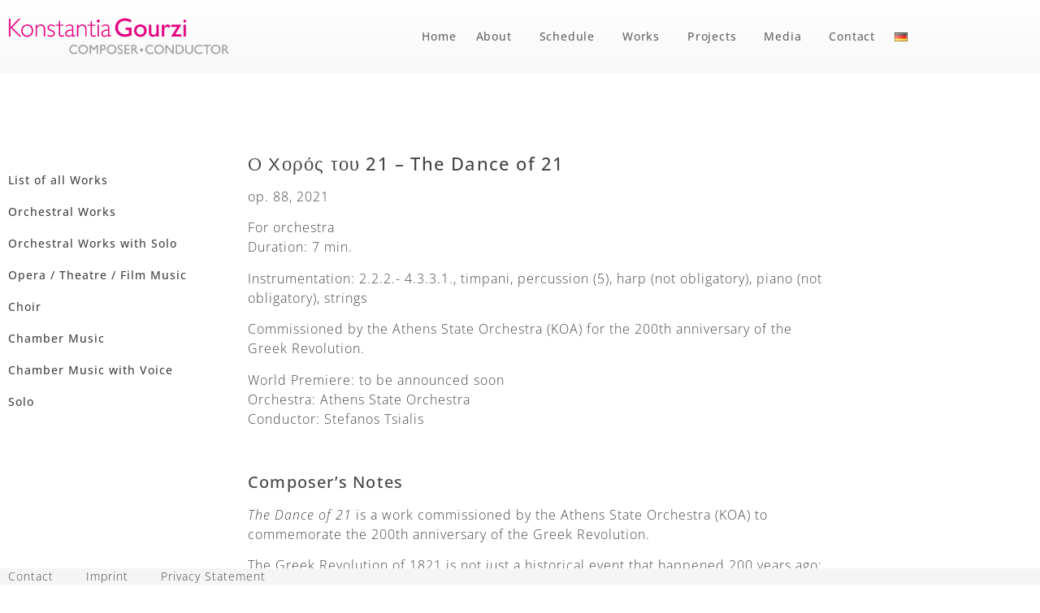

--- FILE ---
content_type: text/html; charset=UTF-8
request_url: https://konstantiagourzi.com/en/op-88-%CE%BF-%CF%87%CE%BF%CF%81%CF%8C%CF%82-%CF%84%CE%BF%CF%85-21-the-dance-of-21-2021-en/
body_size: 17341
content:
<!doctype html>
<html lang="en-GB">
<head>
	<meta charset="UTF-8">
	<meta name="viewport" content="width=device-width, initial-scale=1">
	<link rel="profile" href="https://gmpg.org/xfn/11">
	<meta name='robots' content='index, follow, max-image-preview:large, max-snippet:-1, max-video-preview:-1' />

	<!-- This site is optimized with the Yoast SEO plugin v26.8 - https://yoast.com/product/yoast-seo-wordpress/ -->
	<title>The Dance of 21 | Konstantia Gourzi | Composer and Conductor</title>
	<link rel="canonical" href="https://konstantiagourzi.com/en/op-88-ο-χορός-του-21-the-dance-of-21-2021-en/" />
	<meta property="og:locale" content="en_GB" />
	<meta property="og:type" content="article" />
	<meta property="og:title" content="The Dance of 21 | Konstantia Gourzi | Composer and Conductor" />
	<meta property="og:description" content="For orchestra. Duration: 7 min." />
	<meta property="og:url" content="https://konstantiagourzi.com/en/op-88-ο-χορός-του-21-the-dance-of-21-2021-en/" />
	<meta property="og:site_name" content="Konstantia Gourzi" />
	<meta property="article:published_time" content="2021-04-01T17:15:19+00:00" />
	<meta property="article:modified_time" content="2023-11-26T17:10:12+00:00" />
	<meta property="og:image" content="https://konstantiagourzi.com/wp-content/uploads/Op.88-Dance-21-225x300.jpg" />
	<meta name="author" content="John Blomfeld" />
	<meta name="twitter:card" content="summary_large_image" />
	<meta name="twitter:label1" content="Written by" />
	<meta name="twitter:data1" content="John Blomfeld" />
	<meta name="twitter:label2" content="Estimated reading time" />
	<meta name="twitter:data2" content="3 minutes" />
	<script type="application/ld+json" class="yoast-schema-graph">{"@context":"https://schema.org","@graph":[{"@type":"Article","@id":"https://konstantiagourzi.com/en/op-88-%ce%bf-%cf%87%ce%bf%cf%81%cf%8c%cf%82-%cf%84%ce%bf%cf%85-21-the-dance-of-21-2021-en/#article","isPartOf":{"@id":"https://konstantiagourzi.com/en/op-88-%ce%bf-%cf%87%ce%bf%cf%81%cf%8c%cf%82-%cf%84%ce%bf%cf%85-21-the-dance-of-21-2021-en/"},"author":{"name":"John Blomfeld","@id":"https://konstantiagourzi.com/en/home-2/#/schema/person/80293a850f412314253b346dc09f17b2"},"headline":"op. 88: Ο Χορός του 21 &#8211; The Dance of 21 (2021)","datePublished":"2021-04-01T17:15:19+00:00","dateModified":"2023-11-26T17:10:12+00:00","mainEntityOfPage":{"@id":"https://konstantiagourzi.com/en/op-88-%ce%bf-%cf%87%ce%bf%cf%81%cf%8c%cf%82-%cf%84%ce%bf%cf%85-21-the-dance-of-21-2021-en/"},"wordCount":338,"publisher":{"@id":"https://konstantiagourzi.com/en/home-2/#/schema/person/33d6130fe31e9da5de73fe843bce5d04"},"image":{"@id":"https://konstantiagourzi.com/en/op-88-%ce%bf-%cf%87%ce%bf%cf%81%cf%8c%cf%82-%cf%84%ce%bf%cf%85-21-the-dance-of-21-2021-en/#primaryimage"},"thumbnailUrl":"https://konstantiagourzi.com/wp-content/uploads/Op.88-Dance-21-225x300.jpg","articleSection":["Orchestral Works","Works"],"inLanguage":"en-GB"},{"@type":"WebPage","@id":"https://konstantiagourzi.com/en/op-88-%ce%bf-%cf%87%ce%bf%cf%81%cf%8c%cf%82-%cf%84%ce%bf%cf%85-21-the-dance-of-21-2021-en/","url":"https://konstantiagourzi.com/en/op-88-%ce%bf-%cf%87%ce%bf%cf%81%cf%8c%cf%82-%cf%84%ce%bf%cf%85-21-the-dance-of-21-2021-en/","name":"The Dance of 21 | Konstantia Gourzi | Composer and Conductor","isPartOf":{"@id":"https://konstantiagourzi.com/en/home-2/#website"},"primaryImageOfPage":{"@id":"https://konstantiagourzi.com/en/op-88-%ce%bf-%cf%87%ce%bf%cf%81%cf%8c%cf%82-%cf%84%ce%bf%cf%85-21-the-dance-of-21-2021-en/#primaryimage"},"image":{"@id":"https://konstantiagourzi.com/en/op-88-%ce%bf-%cf%87%ce%bf%cf%81%cf%8c%cf%82-%cf%84%ce%bf%cf%85-21-the-dance-of-21-2021-en/#primaryimage"},"thumbnailUrl":"https://konstantiagourzi.com/wp-content/uploads/Op.88-Dance-21-225x300.jpg","datePublished":"2021-04-01T17:15:19+00:00","dateModified":"2023-11-26T17:10:12+00:00","breadcrumb":{"@id":"https://konstantiagourzi.com/en/op-88-%ce%bf-%cf%87%ce%bf%cf%81%cf%8c%cf%82-%cf%84%ce%bf%cf%85-21-the-dance-of-21-2021-en/#breadcrumb"},"inLanguage":"en-GB","potentialAction":[{"@type":"ReadAction","target":["https://konstantiagourzi.com/en/op-88-%ce%bf-%cf%87%ce%bf%cf%81%cf%8c%cf%82-%cf%84%ce%bf%cf%85-21-the-dance-of-21-2021-en/"]}]},{"@type":"ImageObject","inLanguage":"en-GB","@id":"https://konstantiagourzi.com/en/op-88-%ce%bf-%cf%87%ce%bf%cf%81%cf%8c%cf%82-%cf%84%ce%bf%cf%85-21-the-dance-of-21-2021-en/#primaryimage","url":"https://konstantiagourzi.com/wp-content/uploads/Op.88-Dance-21-225x300.jpg","contentUrl":"https://konstantiagourzi.com/wp-content/uploads/Op.88-Dance-21-225x300.jpg"},{"@type":"BreadcrumbList","@id":"https://konstantiagourzi.com/en/op-88-%ce%bf-%cf%87%ce%bf%cf%81%cf%8c%cf%82-%cf%84%ce%bf%cf%85-21-the-dance-of-21-2021-en/#breadcrumb","itemListElement":[{"@type":"ListItem","position":1,"name":"Startseite","item":"https://konstantiagourzi.com/en/home-2/"},{"@type":"ListItem","position":2,"name":"op. 88: Ο Χορός του 21 &#8211; The Dance of 21 (2021)"}]},{"@type":"WebSite","@id":"https://konstantiagourzi.com/en/home-2/#website","url":"https://konstantiagourzi.com/en/home-2/","name":"Konstantia Gourzi","description":"Dirigentin und Komponistin","publisher":{"@id":"https://konstantiagourzi.com/en/home-2/#/schema/person/33d6130fe31e9da5de73fe843bce5d04"},"potentialAction":[{"@type":"SearchAction","target":{"@type":"EntryPoint","urlTemplate":"https://konstantiagourzi.com/en/home-2/?s={search_term_string}"},"query-input":{"@type":"PropertyValueSpecification","valueRequired":true,"valueName":"search_term_string"}}],"inLanguage":"en-GB"},{"@type":["Person","Organization"],"@id":"https://konstantiagourzi.com/en/home-2/#/schema/person/33d6130fe31e9da5de73fe843bce5d04","name":"Konstantia Gourzi","image":{"@type":"ImageObject","inLanguage":"en-GB","@id":"https://konstantiagourzi.com/en/home-2/#/schema/person/image/","url":"https://konstantiagourzi.com/wp-content/uploads/konstantia-gourzi-composer-conductor-v4-neu.png","contentUrl":"https://konstantiagourzi.com/wp-content/uploads/konstantia-gourzi-composer-conductor-v4-neu.png","width":780,"height":140,"caption":"Konstantia Gourzi"},"logo":{"@id":"https://konstantiagourzi.com/en/home-2/#/schema/person/image/"}},{"@type":"Person","@id":"https://konstantiagourzi.com/en/home-2/#/schema/person/80293a850f412314253b346dc09f17b2","name":"John Blomfeld","image":{"@type":"ImageObject","inLanguage":"en-GB","@id":"https://konstantiagourzi.com/en/home-2/#/schema/person/image/","url":"https://secure.gravatar.com/avatar/3fd6153717cbe7ceb5ac7d57b745884d0ee2ac63eaf60d79bead658d2e435841?s=96&d=mm&r=g","contentUrl":"https://secure.gravatar.com/avatar/3fd6153717cbe7ceb5ac7d57b745884d0ee2ac63eaf60d79bead658d2e435841?s=96&d=mm&r=g","caption":"John Blomfeld"},"sameAs":["https://konstantiagourzi.com"],"url":"https://konstantiagourzi.com/en/author/john-blomfeld/"}]}</script>
	<!-- / Yoast SEO plugin. -->


<link rel='dns-prefetch' href='//www.googletagmanager.com' />
<link rel="alternate" type="application/rss+xml" title="Konstantia Gourzi &raquo; Feed" href="https://konstantiagourzi.com/en/feed/" />
<link rel="alternate" type="application/rss+xml" title="Konstantia Gourzi &raquo; Comments Feed" href="https://konstantiagourzi.com/en/comments/feed/" />
<link rel="alternate" title="oEmbed (JSON)" type="application/json+oembed" href="https://konstantiagourzi.com/wp-json/oembed/1.0/embed?url=https%3A%2F%2Fkonstantiagourzi.com%2Fen%2Fop-88-%25ce%25bf-%25cf%2587%25ce%25bf%25cf%2581%25cf%258c%25cf%2582-%25cf%2584%25ce%25bf%25cf%2585-21-the-dance-of-21-2021-en%2F&#038;lang=en" />
<link rel="alternate" title="oEmbed (XML)" type="text/xml+oembed" href="https://konstantiagourzi.com/wp-json/oembed/1.0/embed?url=https%3A%2F%2Fkonstantiagourzi.com%2Fen%2Fop-88-%25ce%25bf-%25cf%2587%25ce%25bf%25cf%2581%25cf%258c%25cf%2582-%25cf%2584%25ce%25bf%25cf%2585-21-the-dance-of-21-2021-en%2F&#038;format=xml&#038;lang=en" />
<style id='wp-img-auto-sizes-contain-inline-css'>
img:is([sizes=auto i],[sizes^="auto," i]){contain-intrinsic-size:3000px 1500px}
/*# sourceURL=wp-img-auto-sizes-contain-inline-css */
</style>
<style id='wp-emoji-styles-inline-css'>

	img.wp-smiley, img.emoji {
		display: inline !important;
		border: none !important;
		box-shadow: none !important;
		height: 1em !important;
		width: 1em !important;
		margin: 0 0.07em !important;
		vertical-align: -0.1em !important;
		background: none !important;
		padding: 0 !important;
	}
/*# sourceURL=wp-emoji-styles-inline-css */
</style>
<style id='global-styles-inline-css'>
:root{--wp--preset--aspect-ratio--square: 1;--wp--preset--aspect-ratio--4-3: 4/3;--wp--preset--aspect-ratio--3-4: 3/4;--wp--preset--aspect-ratio--3-2: 3/2;--wp--preset--aspect-ratio--2-3: 2/3;--wp--preset--aspect-ratio--16-9: 16/9;--wp--preset--aspect-ratio--9-16: 9/16;--wp--preset--color--black: #000000;--wp--preset--color--cyan-bluish-gray: #abb8c3;--wp--preset--color--white: #ffffff;--wp--preset--color--pale-pink: #f78da7;--wp--preset--color--vivid-red: #cf2e2e;--wp--preset--color--luminous-vivid-orange: #ff6900;--wp--preset--color--luminous-vivid-amber: #fcb900;--wp--preset--color--light-green-cyan: #7bdcb5;--wp--preset--color--vivid-green-cyan: #00d084;--wp--preset--color--pale-cyan-blue: #8ed1fc;--wp--preset--color--vivid-cyan-blue: #0693e3;--wp--preset--color--vivid-purple: #9b51e0;--wp--preset--gradient--vivid-cyan-blue-to-vivid-purple: linear-gradient(135deg,rgb(6,147,227) 0%,rgb(155,81,224) 100%);--wp--preset--gradient--light-green-cyan-to-vivid-green-cyan: linear-gradient(135deg,rgb(122,220,180) 0%,rgb(0,208,130) 100%);--wp--preset--gradient--luminous-vivid-amber-to-luminous-vivid-orange: linear-gradient(135deg,rgb(252,185,0) 0%,rgb(255,105,0) 100%);--wp--preset--gradient--luminous-vivid-orange-to-vivid-red: linear-gradient(135deg,rgb(255,105,0) 0%,rgb(207,46,46) 100%);--wp--preset--gradient--very-light-gray-to-cyan-bluish-gray: linear-gradient(135deg,rgb(238,238,238) 0%,rgb(169,184,195) 100%);--wp--preset--gradient--cool-to-warm-spectrum: linear-gradient(135deg,rgb(74,234,220) 0%,rgb(151,120,209) 20%,rgb(207,42,186) 40%,rgb(238,44,130) 60%,rgb(251,105,98) 80%,rgb(254,248,76) 100%);--wp--preset--gradient--blush-light-purple: linear-gradient(135deg,rgb(255,206,236) 0%,rgb(152,150,240) 100%);--wp--preset--gradient--blush-bordeaux: linear-gradient(135deg,rgb(254,205,165) 0%,rgb(254,45,45) 50%,rgb(107,0,62) 100%);--wp--preset--gradient--luminous-dusk: linear-gradient(135deg,rgb(255,203,112) 0%,rgb(199,81,192) 50%,rgb(65,88,208) 100%);--wp--preset--gradient--pale-ocean: linear-gradient(135deg,rgb(255,245,203) 0%,rgb(182,227,212) 50%,rgb(51,167,181) 100%);--wp--preset--gradient--electric-grass: linear-gradient(135deg,rgb(202,248,128) 0%,rgb(113,206,126) 100%);--wp--preset--gradient--midnight: linear-gradient(135deg,rgb(2,3,129) 0%,rgb(40,116,252) 100%);--wp--preset--font-size--small: 13px;--wp--preset--font-size--medium: 20px;--wp--preset--font-size--large: 36px;--wp--preset--font-size--x-large: 42px;--wp--preset--spacing--20: 0.44rem;--wp--preset--spacing--30: 0.67rem;--wp--preset--spacing--40: 1rem;--wp--preset--spacing--50: 1.5rem;--wp--preset--spacing--60: 2.25rem;--wp--preset--spacing--70: 3.38rem;--wp--preset--spacing--80: 5.06rem;--wp--preset--shadow--natural: 6px 6px 9px rgba(0, 0, 0, 0.2);--wp--preset--shadow--deep: 12px 12px 50px rgba(0, 0, 0, 0.4);--wp--preset--shadow--sharp: 6px 6px 0px rgba(0, 0, 0, 0.2);--wp--preset--shadow--outlined: 6px 6px 0px -3px rgb(255, 255, 255), 6px 6px rgb(0, 0, 0);--wp--preset--shadow--crisp: 6px 6px 0px rgb(0, 0, 0);}:root { --wp--style--global--content-size: 800px;--wp--style--global--wide-size: 1200px; }:where(body) { margin: 0; }.wp-site-blocks > .alignleft { float: left; margin-right: 2em; }.wp-site-blocks > .alignright { float: right; margin-left: 2em; }.wp-site-blocks > .aligncenter { justify-content: center; margin-left: auto; margin-right: auto; }:where(.wp-site-blocks) > * { margin-block-start: 24px; margin-block-end: 0; }:where(.wp-site-blocks) > :first-child { margin-block-start: 0; }:where(.wp-site-blocks) > :last-child { margin-block-end: 0; }:root { --wp--style--block-gap: 24px; }:root :where(.is-layout-flow) > :first-child{margin-block-start: 0;}:root :where(.is-layout-flow) > :last-child{margin-block-end: 0;}:root :where(.is-layout-flow) > *{margin-block-start: 24px;margin-block-end: 0;}:root :where(.is-layout-constrained) > :first-child{margin-block-start: 0;}:root :where(.is-layout-constrained) > :last-child{margin-block-end: 0;}:root :where(.is-layout-constrained) > *{margin-block-start: 24px;margin-block-end: 0;}:root :where(.is-layout-flex){gap: 24px;}:root :where(.is-layout-grid){gap: 24px;}.is-layout-flow > .alignleft{float: left;margin-inline-start: 0;margin-inline-end: 2em;}.is-layout-flow > .alignright{float: right;margin-inline-start: 2em;margin-inline-end: 0;}.is-layout-flow > .aligncenter{margin-left: auto !important;margin-right: auto !important;}.is-layout-constrained > .alignleft{float: left;margin-inline-start: 0;margin-inline-end: 2em;}.is-layout-constrained > .alignright{float: right;margin-inline-start: 2em;margin-inline-end: 0;}.is-layout-constrained > .aligncenter{margin-left: auto !important;margin-right: auto !important;}.is-layout-constrained > :where(:not(.alignleft):not(.alignright):not(.alignfull)){max-width: var(--wp--style--global--content-size);margin-left: auto !important;margin-right: auto !important;}.is-layout-constrained > .alignwide{max-width: var(--wp--style--global--wide-size);}body .is-layout-flex{display: flex;}.is-layout-flex{flex-wrap: wrap;align-items: center;}.is-layout-flex > :is(*, div){margin: 0;}body .is-layout-grid{display: grid;}.is-layout-grid > :is(*, div){margin: 0;}body{padding-top: 0px;padding-right: 0px;padding-bottom: 0px;padding-left: 0px;}a:where(:not(.wp-element-button)){text-decoration: underline;}:root :where(.wp-element-button, .wp-block-button__link){background-color: #32373c;border-width: 0;color: #fff;font-family: inherit;font-size: inherit;font-style: inherit;font-weight: inherit;letter-spacing: inherit;line-height: inherit;padding-top: calc(0.667em + 2px);padding-right: calc(1.333em + 2px);padding-bottom: calc(0.667em + 2px);padding-left: calc(1.333em + 2px);text-decoration: none;text-transform: inherit;}.has-black-color{color: var(--wp--preset--color--black) !important;}.has-cyan-bluish-gray-color{color: var(--wp--preset--color--cyan-bluish-gray) !important;}.has-white-color{color: var(--wp--preset--color--white) !important;}.has-pale-pink-color{color: var(--wp--preset--color--pale-pink) !important;}.has-vivid-red-color{color: var(--wp--preset--color--vivid-red) !important;}.has-luminous-vivid-orange-color{color: var(--wp--preset--color--luminous-vivid-orange) !important;}.has-luminous-vivid-amber-color{color: var(--wp--preset--color--luminous-vivid-amber) !important;}.has-light-green-cyan-color{color: var(--wp--preset--color--light-green-cyan) !important;}.has-vivid-green-cyan-color{color: var(--wp--preset--color--vivid-green-cyan) !important;}.has-pale-cyan-blue-color{color: var(--wp--preset--color--pale-cyan-blue) !important;}.has-vivid-cyan-blue-color{color: var(--wp--preset--color--vivid-cyan-blue) !important;}.has-vivid-purple-color{color: var(--wp--preset--color--vivid-purple) !important;}.has-black-background-color{background-color: var(--wp--preset--color--black) !important;}.has-cyan-bluish-gray-background-color{background-color: var(--wp--preset--color--cyan-bluish-gray) !important;}.has-white-background-color{background-color: var(--wp--preset--color--white) !important;}.has-pale-pink-background-color{background-color: var(--wp--preset--color--pale-pink) !important;}.has-vivid-red-background-color{background-color: var(--wp--preset--color--vivid-red) !important;}.has-luminous-vivid-orange-background-color{background-color: var(--wp--preset--color--luminous-vivid-orange) !important;}.has-luminous-vivid-amber-background-color{background-color: var(--wp--preset--color--luminous-vivid-amber) !important;}.has-light-green-cyan-background-color{background-color: var(--wp--preset--color--light-green-cyan) !important;}.has-vivid-green-cyan-background-color{background-color: var(--wp--preset--color--vivid-green-cyan) !important;}.has-pale-cyan-blue-background-color{background-color: var(--wp--preset--color--pale-cyan-blue) !important;}.has-vivid-cyan-blue-background-color{background-color: var(--wp--preset--color--vivid-cyan-blue) !important;}.has-vivid-purple-background-color{background-color: var(--wp--preset--color--vivid-purple) !important;}.has-black-border-color{border-color: var(--wp--preset--color--black) !important;}.has-cyan-bluish-gray-border-color{border-color: var(--wp--preset--color--cyan-bluish-gray) !important;}.has-white-border-color{border-color: var(--wp--preset--color--white) !important;}.has-pale-pink-border-color{border-color: var(--wp--preset--color--pale-pink) !important;}.has-vivid-red-border-color{border-color: var(--wp--preset--color--vivid-red) !important;}.has-luminous-vivid-orange-border-color{border-color: var(--wp--preset--color--luminous-vivid-orange) !important;}.has-luminous-vivid-amber-border-color{border-color: var(--wp--preset--color--luminous-vivid-amber) !important;}.has-light-green-cyan-border-color{border-color: var(--wp--preset--color--light-green-cyan) !important;}.has-vivid-green-cyan-border-color{border-color: var(--wp--preset--color--vivid-green-cyan) !important;}.has-pale-cyan-blue-border-color{border-color: var(--wp--preset--color--pale-cyan-blue) !important;}.has-vivid-cyan-blue-border-color{border-color: var(--wp--preset--color--vivid-cyan-blue) !important;}.has-vivid-purple-border-color{border-color: var(--wp--preset--color--vivid-purple) !important;}.has-vivid-cyan-blue-to-vivid-purple-gradient-background{background: var(--wp--preset--gradient--vivid-cyan-blue-to-vivid-purple) !important;}.has-light-green-cyan-to-vivid-green-cyan-gradient-background{background: var(--wp--preset--gradient--light-green-cyan-to-vivid-green-cyan) !important;}.has-luminous-vivid-amber-to-luminous-vivid-orange-gradient-background{background: var(--wp--preset--gradient--luminous-vivid-amber-to-luminous-vivid-orange) !important;}.has-luminous-vivid-orange-to-vivid-red-gradient-background{background: var(--wp--preset--gradient--luminous-vivid-orange-to-vivid-red) !important;}.has-very-light-gray-to-cyan-bluish-gray-gradient-background{background: var(--wp--preset--gradient--very-light-gray-to-cyan-bluish-gray) !important;}.has-cool-to-warm-spectrum-gradient-background{background: var(--wp--preset--gradient--cool-to-warm-spectrum) !important;}.has-blush-light-purple-gradient-background{background: var(--wp--preset--gradient--blush-light-purple) !important;}.has-blush-bordeaux-gradient-background{background: var(--wp--preset--gradient--blush-bordeaux) !important;}.has-luminous-dusk-gradient-background{background: var(--wp--preset--gradient--luminous-dusk) !important;}.has-pale-ocean-gradient-background{background: var(--wp--preset--gradient--pale-ocean) !important;}.has-electric-grass-gradient-background{background: var(--wp--preset--gradient--electric-grass) !important;}.has-midnight-gradient-background{background: var(--wp--preset--gradient--midnight) !important;}.has-small-font-size{font-size: var(--wp--preset--font-size--small) !important;}.has-medium-font-size{font-size: var(--wp--preset--font-size--medium) !important;}.has-large-font-size{font-size: var(--wp--preset--font-size--large) !important;}.has-x-large-font-size{font-size: var(--wp--preset--font-size--x-large) !important;}
:root :where(.wp-block-pullquote){font-size: 1.5em;line-height: 1.6;}
/*# sourceURL=global-styles-inline-css */
</style>
<link rel='stylesheet' id='cmplz-general-css' href='https://konstantiagourzi.com/wp-content/plugins/complianz-gdpr/assets/css/cookieblocker.min.css?ver=1765981977' media='all' />
<link rel='stylesheet' id='parent-style-css' href='https://konstantiagourzi.com/wp-content/themes/hello-elementor/style.css?ver=6.9' media='all' />
<link rel='stylesheet' id='child-style-css' href='https://konstantiagourzi.com/wp-content/themes/golden-shadows/style.css?ver=6.9' media='all' />
<link rel='stylesheet' id='hello-elementor-css' href='https://konstantiagourzi.com/wp-content/themes/hello-elementor/assets/css/reset.css?ver=3.4.6' media='all' />
<link rel='stylesheet' id='hello-elementor-theme-style-css' href='https://konstantiagourzi.com/wp-content/themes/hello-elementor/assets/css/theme.css?ver=3.4.6' media='all' />
<link rel='stylesheet' id='hello-elementor-header-footer-css' href='https://konstantiagourzi.com/wp-content/themes/hello-elementor/assets/css/header-footer.css?ver=3.4.6' media='all' />
<link rel='stylesheet' id='elementor-frontend-css' href='https://konstantiagourzi.com/wp-content/plugins/elementor/assets/css/frontend.min.css?ver=3.34.2' media='all' />
<link rel='stylesheet' id='elementor-post-6-css' href='https://konstantiagourzi.com/wp-content/uploads/elementor/css/post-6.css?ver=1769049223' media='all' />
<link rel='stylesheet' id='widget-image-css' href='https://konstantiagourzi.com/wp-content/plugins/elementor/assets/css/widget-image.min.css?ver=3.34.2' media='all' />
<link rel='stylesheet' id='widget-nav-menu-css' href='https://konstantiagourzi.com/wp-content/plugins/elementor-pro/assets/css/widget-nav-menu.min.css?ver=3.34.1' media='all' />
<link rel='stylesheet' id='e-sticky-css' href='https://konstantiagourzi.com/wp-content/plugins/elementor-pro/assets/css/modules/sticky.min.css?ver=3.34.1' media='all' />
<link rel='stylesheet' id='widget-spacer-css' href='https://konstantiagourzi.com/wp-content/plugins/elementor/assets/css/widget-spacer.min.css?ver=3.34.2' media='all' />
<link rel='stylesheet' id='elementor-icons-css' href='https://konstantiagourzi.com/wp-content/plugins/elementor/assets/lib/eicons/css/elementor-icons.min.css?ver=5.46.0' media='all' />
<link rel='stylesheet' id='elementor-post-9510-css' href='https://konstantiagourzi.com/wp-content/uploads/elementor/css/post-9510.css?ver=1769056738' media='all' />
<link rel='stylesheet' id='elementor-post-41-css' href='https://konstantiagourzi.com/wp-content/uploads/elementor/css/post-41.css?ver=1769049223' media='all' />
<link rel='stylesheet' id='elementor-post-45-css' href='https://konstantiagourzi.com/wp-content/uploads/elementor/css/post-45.css?ver=1769049223' media='all' />
<link rel='stylesheet' id='elementor-post-13505-css' href='https://konstantiagourzi.com/wp-content/uploads/elementor/css/post-13505.css?ver=1769049842' media='all' />
<link rel='stylesheet' id='elementor-icons-shared-0-css' href='https://konstantiagourzi.com/wp-content/plugins/elementor/assets/lib/font-awesome/css/fontawesome.min.css?ver=5.15.3' media='all' />
<link rel='stylesheet' id='elementor-icons-fa-solid-css' href='https://konstantiagourzi.com/wp-content/plugins/elementor/assets/lib/font-awesome/css/solid.min.css?ver=5.15.3' media='all' />
<script src="https://konstantiagourzi.com/wp-includes/js/jquery/jquery.min.js?ver=3.7.1" id="jquery-core-js"></script>
<script src="https://konstantiagourzi.com/wp-includes/js/jquery/jquery-migrate.min.js?ver=3.4.1" id="jquery-migrate-js"></script>
<link rel="https://api.w.org/" href="https://konstantiagourzi.com/wp-json/" /><link rel="alternate" title="JSON" type="application/json" href="https://konstantiagourzi.com/wp-json/wp/v2/posts/9510" /><link rel="EditURI" type="application/rsd+xml" title="RSD" href="https://konstantiagourzi.com/xmlrpc.php?rsd" />
<meta name="generator" content="WordPress 6.9" />
<link rel='shortlink' href='https://konstantiagourzi.com/?p=9510' />

		<!-- GA Google Analytics @ https://m0n.co/ga -->
		<script async src="https://www.googletagmanager.com/gtag/js?id=G-XG0ZGSDZKP"></script>
		<script>
			window.dataLayer = window.dataLayer || [];
			function gtag(){dataLayer.push(arguments);}
			gtag('js', new Date());
			gtag('config', 'G-XG0ZGSDZKP');
		</script>

	<meta name="generator" content="Site Kit by Google 1.151.0" /><meta name="description" content="For orchestra. Duration: 7 min.">
<meta name="generator" content="Elementor 3.34.2; features: additional_custom_breakpoints; settings: css_print_method-external, google_font-enabled, font_display-swap">
			<style>
				.e-con.e-parent:nth-of-type(n+4):not(.e-lazyloaded):not(.e-no-lazyload),
				.e-con.e-parent:nth-of-type(n+4):not(.e-lazyloaded):not(.e-no-lazyload) * {
					background-image: none !important;
				}
				@media screen and (max-height: 1024px) {
					.e-con.e-parent:nth-of-type(n+3):not(.e-lazyloaded):not(.e-no-lazyload),
					.e-con.e-parent:nth-of-type(n+3):not(.e-lazyloaded):not(.e-no-lazyload) * {
						background-image: none !important;
					}
				}
				@media screen and (max-height: 640px) {
					.e-con.e-parent:nth-of-type(n+2):not(.e-lazyloaded):not(.e-no-lazyload),
					.e-con.e-parent:nth-of-type(n+2):not(.e-lazyloaded):not(.e-no-lazyload) * {
						background-image: none !important;
					}
				}
			</style>
			<link rel="icon" href="https://konstantiagourzi.com/wp-content/uploads/cropped-kg-32x32.png" sizes="32x32" />
<link rel="icon" href="https://konstantiagourzi.com/wp-content/uploads/cropped-kg-192x192.png" sizes="192x192" />
<link rel="apple-touch-icon" href="https://konstantiagourzi.com/wp-content/uploads/cropped-kg-180x180.png" />
<meta name="msapplication-TileImage" content="https://konstantiagourzi.com/wp-content/uploads/cropped-kg-270x270.png" />
</head>
<body data-cmplz=1 class="wp-singular post-template-default single single-post postid-9510 single-format-standard wp-custom-logo wp-embed-responsive wp-theme-hello-elementor wp-child-theme-golden-shadows hello-elementor-default elementor-default elementor-kit-6 elementor-page elementor-page-9510 elementor-page-13505">


<a class="skip-link screen-reader-text" href="#content">Skip to content</a>

		<header data-elementor-type="header" data-elementor-id="41" class="elementor elementor-41 elementor-location-header" data-elementor-post-type="elementor_library">
					<section class="elementor-section elementor-top-section elementor-element elementor-element-a6802df elementor-section-height-min-height elementor-section-boxed elementor-section-height-default elementor-section-items-middle" data-id="a6802df" data-element_type="section" data-settings="{&quot;background_background&quot;:&quot;gradient&quot;}">
						<div class="elementor-container elementor-column-gap-default">
					<div class="elementor-column elementor-col-50 elementor-top-column elementor-element elementor-element-791cb6c" data-id="791cb6c" data-element_type="column">
			<div class="elementor-widget-wrap elementor-element-populated">
						<div class="elementor-element elementor-element-f10a8b6 elementor-widget elementor-widget-theme-site-logo elementor-widget-image" data-id="f10a8b6" data-element_type="widget" data-widget_type="theme-site-logo.default">
				<div class="elementor-widget-container">
											<a href="https://konstantiagourzi.com">
			<img width="780" height="140" src="https://konstantiagourzi.com/wp-content/uploads/konstantia-gourzi-composer-conductor-v4-neu.png" class="attachment-full size-full wp-image-696" alt="Konstantia Gourzi – Dirigentin und Komponistin" srcset="https://konstantiagourzi.com/wp-content/uploads/konstantia-gourzi-composer-conductor-v4-neu.png 780w, https://konstantiagourzi.com/wp-content/uploads/konstantia-gourzi-composer-conductor-v4-neu-300x54.png 300w, https://konstantiagourzi.com/wp-content/uploads/konstantia-gourzi-composer-conductor-v4-neu-768x138.png 768w" sizes="(max-width: 780px) 100vw, 780px" />				</a>
											</div>
				</div>
					</div>
		</div>
				<div class="elementor-column elementor-col-50 elementor-top-column elementor-element elementor-element-3a9dfce" data-id="3a9dfce" data-element_type="column">
			<div class="elementor-widget-wrap elementor-element-populated">
						<div class="elementor-element elementor-element-3df9ee3 elementor-nav-menu__align-end elementor-nav-menu--stretch elementor-nav-menu--dropdown-tablet elementor-nav-menu__text-align-aside elementor-nav-menu--toggle elementor-nav-menu--burger elementor-widget elementor-widget-nav-menu" data-id="3df9ee3" data-element_type="widget" data-settings="{&quot;submenu_icon&quot;:{&quot;value&quot;:&quot;&lt;i class=\&quot;\&quot; aria-hidden=\&quot;true\&quot;&gt;&lt;\/i&gt;&quot;,&quot;library&quot;:&quot;&quot;},&quot;full_width&quot;:&quot;stretch&quot;,&quot;layout&quot;:&quot;horizontal&quot;,&quot;toggle&quot;:&quot;burger&quot;}" data-widget_type="nav-menu.default">
				<div class="elementor-widget-container">
								<nav aria-label="Menu" class="elementor-nav-menu--main elementor-nav-menu__container elementor-nav-menu--layout-horizontal e--pointer-none">
				<ul id="menu-1-3df9ee3" class="elementor-nav-menu"><li class="menu-item menu-item-type-post_type menu-item-object-page menu-item-home menu-item-14769"><a href="https://konstantiagourzi.com/en/home-2/" class="elementor-item">Home</a></li>
<li class="menu-item menu-item-type-post_type menu-item-object-page menu-item-has-children menu-item-14766"><a href="https://konstantiagourzi.com/en/short-biography/" class="elementor-item">About</a>
<ul class="sub-menu elementor-nav-menu--dropdown">
	<li class="menu-item menu-item-type-post_type menu-item-object-page menu-item-19693"><a href="https://konstantiagourzi.com/en/short-biography/" class="elementor-sub-item">Short Biography</a></li>
	<li class="menu-item menu-item-type-post_type menu-item-object-page menu-item-19694"><a href="https://konstantiagourzi.com/en/long-biography/" class="elementor-sub-item">Long Biography</a></li>
	<li class="menu-item menu-item-type-post_type menu-item-object-page menu-item-19695"><a href="https://konstantiagourzi.com/en/essay-2/" class="elementor-sub-item">Essay</a></li>
</ul>
</li>
<li class="menu-item menu-item-type-post_type menu-item-object-page menu-item-has-children menu-item-14767"><a href="https://konstantiagourzi.com/en/schedule/" class="elementor-item">Schedule</a>
<ul class="sub-menu elementor-nav-menu--dropdown">
	<li class="menu-item menu-item-type-post_type menu-item-object-page menu-item-20207"><a href="https://konstantiagourzi.com/en/schedule/" class="elementor-sub-item">Schedule</a></li>
	<li class="menu-item menu-item-type-post_type menu-item-object-page menu-item-27252"><a href="https://konstantiagourzi.com/en/archive-dates-2024/" class="elementor-sub-item">Archive</a></li>
</ul>
</li>
<li class="menu-item menu-item-type-post_type menu-item-object-page menu-item-has-children menu-item-14782"><a href="https://konstantiagourzi.com/en/all-works/" class="elementor-item">Works</a>
<ul class="sub-menu elementor-nav-menu--dropdown">
	<li class="menu-item menu-item-type-post_type menu-item-object-page menu-item-14795"><a href="https://konstantiagourzi.com/en/all-works/list-of-works/" class="elementor-sub-item">List of all Works</a></li>
	<li class="menu-item menu-item-type-post_type menu-item-object-page menu-item-14796"><a href="https://konstantiagourzi.com/en/all-works/orchestral-works/" class="elementor-sub-item">Orchestral Works</a></li>
	<li class="menu-item menu-item-type-post_type menu-item-object-page menu-item-14797"><a href="https://konstantiagourzi.com/en/all-works/orchestral-works-with-solo/" class="elementor-sub-item">Orchestral Works with Solo</a></li>
	<li class="menu-item menu-item-type-post_type menu-item-object-page menu-item-14798"><a href="https://konstantiagourzi.com/en/all-works/opera-theatre-film-music/" class="elementor-sub-item">Opera / Theatre / Film Music</a></li>
	<li class="menu-item menu-item-type-post_type menu-item-object-page menu-item-14799"><a href="https://konstantiagourzi.com/en/all-works/choir/" class="elementor-sub-item">Choir</a></li>
	<li class="menu-item menu-item-type-post_type menu-item-object-page menu-item-14800"><a href="https://konstantiagourzi.com/en/all-works/chamber-music/" class="elementor-sub-item">Chamber Music</a></li>
	<li class="menu-item menu-item-type-post_type menu-item-object-page menu-item-14801"><a href="https://konstantiagourzi.com/en/all-works/chamber-music-with-voice/" class="elementor-sub-item">Chamber Music with Voice</a></li>
	<li class="menu-item menu-item-type-post_type menu-item-object-page menu-item-14802"><a href="https://konstantiagourzi.com/en/all-works/solo/" class="elementor-sub-item">Solo</a></li>
</ul>
</li>
<li class="menu-item menu-item-type-post_type menu-item-object-page menu-item-has-children menu-item-14765"><a href="https://konstantiagourzi.com/en/projects/" class="elementor-item">Projects</a>
<ul class="sub-menu elementor-nav-menu--dropdown">
	<li class="menu-item menu-item-type-post_type menu-item-object-page menu-item-15096"><a href="https://konstantiagourzi.com/en/projects/ensembles/" class="elementor-sub-item">Ensembles</a></li>
	<li class="menu-item menu-item-type-post_type menu-item-object-page menu-item-15095"><a href="https://konstantiagourzi.com/en/projects/concert-series/" class="elementor-sub-item">Concert Series</a></li>
	<li class="menu-item menu-item-type-post_type menu-item-object-page menu-item-15094"><a href="https://konstantiagourzi.com/en/projects/music-and-other-art-forms/" class="elementor-sub-item">Music and other Art Forms</a></li>
	<li class="menu-item menu-item-type-post_type menu-item-object-page menu-item-15093"><a href="https://konstantiagourzi.com/en/projects/classics-in-dialogue/" class="elementor-sub-item">Classic in Dialogue</a></li>
	<li class="menu-item menu-item-type-post_type menu-item-object-page menu-item-15092"><a href="https://konstantiagourzi.com/en/projects/education/" class="elementor-sub-item">Education</a></li>
</ul>
</li>
<li class="menu-item menu-item-type-post_type menu-item-object-page menu-item-has-children menu-item-14778"><a href="https://konstantiagourzi.com/en/media-2/" class="elementor-item">Media</a>
<ul class="sub-menu elementor-nav-menu--dropdown">
	<li class="menu-item menu-item-type-post_type menu-item-object-page menu-item-15046"><a href="https://konstantiagourzi.com/en/media-2/discography/" class="elementor-sub-item">Discography</a></li>
	<li class="menu-item menu-item-type-post_type menu-item-object-page menu-item-15047"><a href="https://konstantiagourzi.com/en/media-2/pictures/" class="elementor-sub-item">Gallery</a></li>
	<li class="menu-item menu-item-type-post_type menu-item-object-page menu-item-15048"><a href="https://konstantiagourzi.com/en/media-2/videos/" class="elementor-sub-item">Videos</a></li>
	<li class="menu-item menu-item-type-post_type menu-item-object-page menu-item-15049"><a href="https://konstantiagourzi.com/en/media-2/interviews/" class="elementor-sub-item">Interviews</a></li>
	<li class="menu-item menu-item-type-post_type menu-item-object-page menu-item-15051"><a href="https://konstantiagourzi.com/en/media-2/reviews/" class="elementor-sub-item">Reviews</a></li>
	<li class="menu-item menu-item-type-post_type menu-item-object-page menu-item-15050"><a href="https://konstantiagourzi.com/en/media-2/download-press/" class="elementor-sub-item">Portraits</a></li>
</ul>
</li>
<li class="menu-item menu-item-type-post_type menu-item-object-page menu-item-14768"><a href="https://konstantiagourzi.com/en/contact/" class="elementor-item">Contact</a></li>
<li class="lang-item lang-item-26 lang-item-de no-translation lang-item-first menu-item menu-item-type-custom menu-item-object-custom menu-item-14781-de"><a href="https://konstantiagourzi.com/" hreflang="de-DE" lang="de-DE" class="elementor-item"><img src="[data-uri]" alt="Deutsch" width="16" height="11" style="width: 16px; height: 11px;" /></a></li>
</ul>			</nav>
					<div class="elementor-menu-toggle" role="button" tabindex="0" aria-label="Menu Toggle" aria-expanded="false">
			<i aria-hidden="true" role="presentation" class="elementor-menu-toggle__icon--open eicon-menu-bar"></i><i aria-hidden="true" role="presentation" class="elementor-menu-toggle__icon--close eicon-close"></i>		</div>
					<nav class="elementor-nav-menu--dropdown elementor-nav-menu__container" aria-hidden="true">
				<ul id="menu-2-3df9ee3" class="elementor-nav-menu"><li class="menu-item menu-item-type-post_type menu-item-object-page menu-item-home menu-item-14769"><a href="https://konstantiagourzi.com/en/home-2/" class="elementor-item" tabindex="-1">Home</a></li>
<li class="menu-item menu-item-type-post_type menu-item-object-page menu-item-has-children menu-item-14766"><a href="https://konstantiagourzi.com/en/short-biography/" class="elementor-item" tabindex="-1">About</a>
<ul class="sub-menu elementor-nav-menu--dropdown">
	<li class="menu-item menu-item-type-post_type menu-item-object-page menu-item-19693"><a href="https://konstantiagourzi.com/en/short-biography/" class="elementor-sub-item" tabindex="-1">Short Biography</a></li>
	<li class="menu-item menu-item-type-post_type menu-item-object-page menu-item-19694"><a href="https://konstantiagourzi.com/en/long-biography/" class="elementor-sub-item" tabindex="-1">Long Biography</a></li>
	<li class="menu-item menu-item-type-post_type menu-item-object-page menu-item-19695"><a href="https://konstantiagourzi.com/en/essay-2/" class="elementor-sub-item" tabindex="-1">Essay</a></li>
</ul>
</li>
<li class="menu-item menu-item-type-post_type menu-item-object-page menu-item-has-children menu-item-14767"><a href="https://konstantiagourzi.com/en/schedule/" class="elementor-item" tabindex="-1">Schedule</a>
<ul class="sub-menu elementor-nav-menu--dropdown">
	<li class="menu-item menu-item-type-post_type menu-item-object-page menu-item-20207"><a href="https://konstantiagourzi.com/en/schedule/" class="elementor-sub-item" tabindex="-1">Schedule</a></li>
	<li class="menu-item menu-item-type-post_type menu-item-object-page menu-item-27252"><a href="https://konstantiagourzi.com/en/archive-dates-2024/" class="elementor-sub-item" tabindex="-1">Archive</a></li>
</ul>
</li>
<li class="menu-item menu-item-type-post_type menu-item-object-page menu-item-has-children menu-item-14782"><a href="https://konstantiagourzi.com/en/all-works/" class="elementor-item" tabindex="-1">Works</a>
<ul class="sub-menu elementor-nav-menu--dropdown">
	<li class="menu-item menu-item-type-post_type menu-item-object-page menu-item-14795"><a href="https://konstantiagourzi.com/en/all-works/list-of-works/" class="elementor-sub-item" tabindex="-1">List of all Works</a></li>
	<li class="menu-item menu-item-type-post_type menu-item-object-page menu-item-14796"><a href="https://konstantiagourzi.com/en/all-works/orchestral-works/" class="elementor-sub-item" tabindex="-1">Orchestral Works</a></li>
	<li class="menu-item menu-item-type-post_type menu-item-object-page menu-item-14797"><a href="https://konstantiagourzi.com/en/all-works/orchestral-works-with-solo/" class="elementor-sub-item" tabindex="-1">Orchestral Works with Solo</a></li>
	<li class="menu-item menu-item-type-post_type menu-item-object-page menu-item-14798"><a href="https://konstantiagourzi.com/en/all-works/opera-theatre-film-music/" class="elementor-sub-item" tabindex="-1">Opera / Theatre / Film Music</a></li>
	<li class="menu-item menu-item-type-post_type menu-item-object-page menu-item-14799"><a href="https://konstantiagourzi.com/en/all-works/choir/" class="elementor-sub-item" tabindex="-1">Choir</a></li>
	<li class="menu-item menu-item-type-post_type menu-item-object-page menu-item-14800"><a href="https://konstantiagourzi.com/en/all-works/chamber-music/" class="elementor-sub-item" tabindex="-1">Chamber Music</a></li>
	<li class="menu-item menu-item-type-post_type menu-item-object-page menu-item-14801"><a href="https://konstantiagourzi.com/en/all-works/chamber-music-with-voice/" class="elementor-sub-item" tabindex="-1">Chamber Music with Voice</a></li>
	<li class="menu-item menu-item-type-post_type menu-item-object-page menu-item-14802"><a href="https://konstantiagourzi.com/en/all-works/solo/" class="elementor-sub-item" tabindex="-1">Solo</a></li>
</ul>
</li>
<li class="menu-item menu-item-type-post_type menu-item-object-page menu-item-has-children menu-item-14765"><a href="https://konstantiagourzi.com/en/projects/" class="elementor-item" tabindex="-1">Projects</a>
<ul class="sub-menu elementor-nav-menu--dropdown">
	<li class="menu-item menu-item-type-post_type menu-item-object-page menu-item-15096"><a href="https://konstantiagourzi.com/en/projects/ensembles/" class="elementor-sub-item" tabindex="-1">Ensembles</a></li>
	<li class="menu-item menu-item-type-post_type menu-item-object-page menu-item-15095"><a href="https://konstantiagourzi.com/en/projects/concert-series/" class="elementor-sub-item" tabindex="-1">Concert Series</a></li>
	<li class="menu-item menu-item-type-post_type menu-item-object-page menu-item-15094"><a href="https://konstantiagourzi.com/en/projects/music-and-other-art-forms/" class="elementor-sub-item" tabindex="-1">Music and other Art Forms</a></li>
	<li class="menu-item menu-item-type-post_type menu-item-object-page menu-item-15093"><a href="https://konstantiagourzi.com/en/projects/classics-in-dialogue/" class="elementor-sub-item" tabindex="-1">Classic in Dialogue</a></li>
	<li class="menu-item menu-item-type-post_type menu-item-object-page menu-item-15092"><a href="https://konstantiagourzi.com/en/projects/education/" class="elementor-sub-item" tabindex="-1">Education</a></li>
</ul>
</li>
<li class="menu-item menu-item-type-post_type menu-item-object-page menu-item-has-children menu-item-14778"><a href="https://konstantiagourzi.com/en/media-2/" class="elementor-item" tabindex="-1">Media</a>
<ul class="sub-menu elementor-nav-menu--dropdown">
	<li class="menu-item menu-item-type-post_type menu-item-object-page menu-item-15046"><a href="https://konstantiagourzi.com/en/media-2/discography/" class="elementor-sub-item" tabindex="-1">Discography</a></li>
	<li class="menu-item menu-item-type-post_type menu-item-object-page menu-item-15047"><a href="https://konstantiagourzi.com/en/media-2/pictures/" class="elementor-sub-item" tabindex="-1">Gallery</a></li>
	<li class="menu-item menu-item-type-post_type menu-item-object-page menu-item-15048"><a href="https://konstantiagourzi.com/en/media-2/videos/" class="elementor-sub-item" tabindex="-1">Videos</a></li>
	<li class="menu-item menu-item-type-post_type menu-item-object-page menu-item-15049"><a href="https://konstantiagourzi.com/en/media-2/interviews/" class="elementor-sub-item" tabindex="-1">Interviews</a></li>
	<li class="menu-item menu-item-type-post_type menu-item-object-page menu-item-15051"><a href="https://konstantiagourzi.com/en/media-2/reviews/" class="elementor-sub-item" tabindex="-1">Reviews</a></li>
	<li class="menu-item menu-item-type-post_type menu-item-object-page menu-item-15050"><a href="https://konstantiagourzi.com/en/media-2/download-press/" class="elementor-sub-item" tabindex="-1">Portraits</a></li>
</ul>
</li>
<li class="menu-item menu-item-type-post_type menu-item-object-page menu-item-14768"><a href="https://konstantiagourzi.com/en/contact/" class="elementor-item" tabindex="-1">Contact</a></li>
<li class="lang-item lang-item-26 lang-item-de no-translation lang-item-first menu-item menu-item-type-custom menu-item-object-custom menu-item-14781-de"><a href="https://konstantiagourzi.com/" hreflang="de-DE" lang="de-DE" class="elementor-item" tabindex="-1"><img src="[data-uri]" alt="Deutsch" width="16" height="11" style="width: 16px; height: 11px;" /></a></li>
</ul>			</nav>
						</div>
				</div>
					</div>
		</div>
					</div>
		</section>
				</header>
				<div data-elementor-type="single-post" data-elementor-id="13505" class="elementor elementor-13505 elementor-location-single post-9510 post type-post status-publish format-standard hentry category-orchestral-works category-works" data-elementor-post-type="elementor_library">
					<section class="elementor-section elementor-top-section elementor-element elementor-element-d3d647b elementor-section-boxed elementor-section-height-default elementor-section-height-default" data-id="d3d647b" data-element_type="section">
						<div class="elementor-container elementor-column-gap-default">
					<div class="elementor-column elementor-col-100 elementor-top-column elementor-element elementor-element-2325e0c" data-id="2325e0c" data-element_type="column">
			<div class="elementor-widget-wrap elementor-element-populated">
						<div class="elementor-element elementor-element-262e2b2 elementor-widget elementor-widget-spacer" data-id="262e2b2" data-element_type="widget" data-widget_type="spacer.default">
				<div class="elementor-widget-container">
							<div class="elementor-spacer">
			<div class="elementor-spacer-inner"></div>
		</div>
						</div>
				</div>
					</div>
		</div>
					</div>
		</section>
				<section class="elementor-section elementor-top-section elementor-element elementor-element-4041370 elementor-section-boxed elementor-section-height-default elementor-section-height-default" data-id="4041370" data-element_type="section">
						<div class="elementor-container elementor-column-gap-default">
					<div class="elementor-column elementor-col-50 elementor-top-column elementor-element elementor-element-c1e931f" data-id="c1e931f" data-element_type="column">
			<div class="elementor-widget-wrap elementor-element-populated">
						<div class="elementor-element elementor-element-771d06f elementor-nav-menu--dropdown-tablet elementor-nav-menu__text-align-aside elementor-nav-menu--toggle elementor-nav-menu--burger elementor-widget elementor-widget-nav-menu" data-id="771d06f" data-element_type="widget" data-settings="{&quot;layout&quot;:&quot;vertical&quot;,&quot;submenu_icon&quot;:{&quot;value&quot;:&quot;&lt;i class=\&quot;fas fa-caret-down\&quot; aria-hidden=\&quot;true\&quot;&gt;&lt;\/i&gt;&quot;,&quot;library&quot;:&quot;fa-solid&quot;},&quot;toggle&quot;:&quot;burger&quot;}" data-widget_type="nav-menu.default">
				<div class="elementor-widget-container">
								<nav aria-label="Menu" class="elementor-nav-menu--main elementor-nav-menu__container elementor-nav-menu--layout-vertical e--pointer-none">
				<ul id="menu-1-771d06f" class="elementor-nav-menu sm-vertical"><li class="menu-item menu-item-type-post_type menu-item-object-page menu-item-13500"><a href="https://konstantiagourzi.com/en/all-works/list-of-works/" class="elementor-item">List of all Works</a></li>
<li class="menu-item menu-item-type-post_type menu-item-object-page menu-item-13499"><a href="https://konstantiagourzi.com/en/all-works/orchestral-works/" class="elementor-item">Orchestral Works</a></li>
<li class="menu-item menu-item-type-post_type menu-item-object-page menu-item-13498"><a href="https://konstantiagourzi.com/en/all-works/orchestral-works-with-solo/" class="elementor-item">Orchestral Works with Solo</a></li>
<li class="menu-item menu-item-type-post_type menu-item-object-page menu-item-13497"><a href="https://konstantiagourzi.com/en/all-works/opera-theatre-film-music/" class="elementor-item">Opera / Theatre / Film Music</a></li>
<li class="menu-item menu-item-type-post_type menu-item-object-page menu-item-13496"><a href="https://konstantiagourzi.com/en/all-works/choir/" class="elementor-item">Choir</a></li>
<li class="menu-item menu-item-type-post_type menu-item-object-page menu-item-13495"><a href="https://konstantiagourzi.com/en/all-works/chamber-music/" class="elementor-item">Chamber Music</a></li>
<li class="menu-item menu-item-type-post_type menu-item-object-page menu-item-13494"><a href="https://konstantiagourzi.com/en/all-works/chamber-music-with-voice/" class="elementor-item">Chamber Music with Voice</a></li>
<li class="menu-item menu-item-type-post_type menu-item-object-page menu-item-13493"><a href="https://konstantiagourzi.com/en/all-works/solo/" class="elementor-item">Solo</a></li>
</ul>			</nav>
					<div class="elementor-menu-toggle" role="button" tabindex="0" aria-label="Menu Toggle" aria-expanded="false">
			<i aria-hidden="true" role="presentation" class="elementor-menu-toggle__icon--open eicon-menu-bar"></i><i aria-hidden="true" role="presentation" class="elementor-menu-toggle__icon--close eicon-close"></i>		</div>
					<nav class="elementor-nav-menu--dropdown elementor-nav-menu__container" aria-hidden="true">
				<ul id="menu-2-771d06f" class="elementor-nav-menu sm-vertical"><li class="menu-item menu-item-type-post_type menu-item-object-page menu-item-13500"><a href="https://konstantiagourzi.com/en/all-works/list-of-works/" class="elementor-item" tabindex="-1">List of all Works</a></li>
<li class="menu-item menu-item-type-post_type menu-item-object-page menu-item-13499"><a href="https://konstantiagourzi.com/en/all-works/orchestral-works/" class="elementor-item" tabindex="-1">Orchestral Works</a></li>
<li class="menu-item menu-item-type-post_type menu-item-object-page menu-item-13498"><a href="https://konstantiagourzi.com/en/all-works/orchestral-works-with-solo/" class="elementor-item" tabindex="-1">Orchestral Works with Solo</a></li>
<li class="menu-item menu-item-type-post_type menu-item-object-page menu-item-13497"><a href="https://konstantiagourzi.com/en/all-works/opera-theatre-film-music/" class="elementor-item" tabindex="-1">Opera / Theatre / Film Music</a></li>
<li class="menu-item menu-item-type-post_type menu-item-object-page menu-item-13496"><a href="https://konstantiagourzi.com/en/all-works/choir/" class="elementor-item" tabindex="-1">Choir</a></li>
<li class="menu-item menu-item-type-post_type menu-item-object-page menu-item-13495"><a href="https://konstantiagourzi.com/en/all-works/chamber-music/" class="elementor-item" tabindex="-1">Chamber Music</a></li>
<li class="menu-item menu-item-type-post_type menu-item-object-page menu-item-13494"><a href="https://konstantiagourzi.com/en/all-works/chamber-music-with-voice/" class="elementor-item" tabindex="-1">Chamber Music with Voice</a></li>
<li class="menu-item menu-item-type-post_type menu-item-object-page menu-item-13493"><a href="https://konstantiagourzi.com/en/all-works/solo/" class="elementor-item" tabindex="-1">Solo</a></li>
</ul>			</nav>
						</div>
				</div>
					</div>
		</div>
				<div class="elementor-column elementor-col-50 elementor-top-column elementor-element elementor-element-4735a9a" data-id="4735a9a" data-element_type="column">
			<div class="elementor-widget-wrap elementor-element-populated">
						<div class="elementor-element elementor-element-4404df1 elementor-widget elementor-widget-theme-post-content" data-id="4404df1" data-element_type="widget" data-widget_type="theme-post-content.default">
				<div class="elementor-widget-container">
							<div data-elementor-type="wp-post" data-elementor-id="9510" class="elementor elementor-9510" data-elementor-post-type="post">
						<section class="elementor-section elementor-top-section elementor-element elementor-element-640491ff elementor-section-boxed elementor-section-height-default elementor-section-height-default" data-id="640491ff" data-element_type="section">
						<div class="elementor-container elementor-column-gap-default">
					<div class="elementor-column elementor-col-100 elementor-top-column elementor-element elementor-element-18786fb5" data-id="18786fb5" data-element_type="column">
			<div class="elementor-widget-wrap elementor-element-populated">
						<div class="elementor-element elementor-element-22d2af3e elementor-widget elementor-widget-text-editor" data-id="22d2af3e" data-element_type="widget" data-widget_type="text-editor.default">
				<div class="elementor-widget-container">
									<div><h2><b>Ο Χορός του 21 – The Dance of 21</b></h2><p>op. 88, 2021</p><p>For orchestra<br />Duration: 7 min.</p><p>Instrumentation: 2.2.2.- 4.3.3.1., timpani, percussion (5), harp (not obligatory), piano (not obligatory), strings</p><p>Commissioned by the Athens State Orchestra (KOA) for the 200th anniversary of the Greek Revolution.</p><p>World Premiere: to be announced soon<br />Orchestra: Athens State Orchestra<br />Conductor: Stefanos Tsialis</p></div><div><h3><b> </b></h3><h3><b>Composer’s Notes</b></h3><p><em>The Dance of 21</em> is a work commissioned by the Athens State Orchestra (KOA) to commemorate the 200th anniversary of the Greek Revolution.</p><p>The Greek Revolution of 1821 is not just a historical event that happened 200 years ago; it still lives intensely today on many levels: as a historical and social event, as a political, personal, emotional and temporal memory. It shows where we are today socially in relation to 200 years ago, what were and are the obstacles, opportunities or possibilities on the way to freedom.</p><p>Today, perhaps the most important revolution is the one “within ourselves” and how everyone can expand their consciousness through it. Much can then change on both a personal and collective level.</p><p>These thoughts became the inspiration for my new composition <em>The Dance of 21</em>.</p><p><img fetchpriority="high" fetchpriority="high" decoding="async" class="aligncenter wp-image-22451" src="https://konstantiagourzi.com/wp-content/uploads/Op.88-Dance-21-225x300.jpg" alt="" width="450" height="600" srcset="https://konstantiagourzi.com/wp-content/uploads/Op.88-Dance-21-225x300.jpg 225w, https://konstantiagourzi.com/wp-content/uploads/Op.88-Dance-21-768x1024.jpg 768w, https://konstantiagourzi.com/wp-content/uploads/Op.88-Dance-21-1152x1536.jpg 1152w, https://konstantiagourzi.com/wp-content/uploads/Op.88-Dance-21.jpg 1512w" sizes="(max-width: 450px) 100vw, 450px" /></p><p><em>The Dance of 21</em> begins with an upbeat use of percussion, continues with a dynamic melodic dance followed by strident diatonic chords from the brass and percussion. The percussion returns with more force and the dance begins again.</p><p>The dramaturgy of the composition is based on versatile, alternating moods: an alternating rhythmic movement, the alternation of melodies, rhythmic passages and timbres between certain instrumental groups, which are dynamically replaced by the preceding ones. The alternations settle down, as if a sonic transformation is taking place, only to begin dynamically anew for a collective triumphant conclusion to the composition.</p><p>I dedicate the composition <em>The Dance of 21</em> to all those who rebel within themselves every day with strength, struggle and faith, to those who tirelessly defend hope and deeper humanity, to those who, without knowing or caring, become the new role model for the future.</p></div><div><h3><b> </b></h3><div><div><h3><b>Audio Sample</b><span style="font-family: var( --e-global-typography-text-font-family ), Sans-serif; font-size: 1rem; letter-spacing: 1px;"> </span></h3></div><div><audio class="wp-audio-shortcode" id="audio-9510-1" preload="none" style="width: 100%;" controls="controls"><source type="audio/mpeg" src="https://konstantiagourzi.com/wp-content/uploads/Dance-of-21-op-88.mp3?_=1" /><a href="https://konstantiagourzi.com/wp-content/uploads/Dance-of-21-op-88.mp3">https://konstantiagourzi.com/wp-content/uploads/Dance-of-21-op-88.mp3</a></audio><p> </p></div></div></div>								</div>
				</div>
				<div class="elementor-element elementor-element-84e151b elementor-widget elementor-widget-text-editor" data-id="84e151b" data-element_type="widget" data-widget_type="text-editor.default">
				<div class="elementor-widget-container">
									<h3 style="font-family: Open-Sans-hosted, sans-serif; color: #444444;"><b>Score</b></h3>								</div>
				</div>
				<section class="elementor-section elementor-inner-section elementor-element elementor-element-fdf36f8 elementor-section-boxed elementor-section-height-default elementor-section-height-default" data-id="fdf36f8" data-element_type="section" data-settings="{&quot;background_background&quot;:&quot;classic&quot;}">
						<div class="elementor-container elementor-column-gap-default">
					<div class="elementor-column elementor-col-50 elementor-inner-column elementor-element elementor-element-95ab469" data-id="95ab469" data-element_type="column">
			<div class="elementor-widget-wrap elementor-element-populated">
						<div class="elementor-element elementor-element-5e25232 elementor-widget elementor-widget-text-editor" data-id="5e25232" data-element_type="widget" data-widget_type="text-editor.default">
				<div class="elementor-widget-container">
									<p><a href="https://konstantiagourzi.com/wp-content/uploads/Vorschau-Partitur-Dance-of-21_op.88_Homepage.pdf"><strong>Preview PDF</strong></a></p>								</div>
				</div>
					</div>
		</div>
				<div class="elementor-column elementor-col-50 elementor-inner-column elementor-element elementor-element-78915cc" data-id="78915cc" data-element_type="column">
			<div class="elementor-widget-wrap elementor-element-populated">
						<div class="elementor-element elementor-element-7557162 elementor-align-right elementor-widget elementor-widget-button" data-id="7557162" data-element_type="widget" data-widget_type="button.default">
				<div class="elementor-widget-container">
									<div class="elementor-button-wrapper">
					<a class="elementor-button elementor-button-link elementor-size-xs" href="mailto:info@konstantiagourzi.com?subject=Notenbestellung/Scores">
						<span class="elementor-button-content-wrapper">
						<span class="elementor-button-icon">
				<i aria-hidden="true" class="fas fa-angle-double-right"></i>			</span>
									<span class="elementor-button-text">Order</span>
					</span>
					</a>
				</div>
								</div>
				</div>
					</div>
		</div>
					</div>
		</section>
					</div>
		</div>
					</div>
		</section>
				</div>
						</div>
				</div>
					</div>
		</div>
					</div>
		</section>
				<section class="elementor-section elementor-top-section elementor-element elementor-element-0624f5d elementor-section-boxed elementor-section-height-default elementor-section-height-default" data-id="0624f5d" data-element_type="section">
						<div class="elementor-container elementor-column-gap-default">
					<div class="elementor-column elementor-col-100 elementor-top-column elementor-element elementor-element-2068720" data-id="2068720" data-element_type="column">
			<div class="elementor-widget-wrap elementor-element-populated">
						<div class="elementor-element elementor-element-315d78e elementor-widget elementor-widget-spacer" data-id="315d78e" data-element_type="widget" data-widget_type="spacer.default">
				<div class="elementor-widget-container">
							<div class="elementor-spacer">
			<div class="elementor-spacer-inner"></div>
		</div>
						</div>
				</div>
					</div>
		</div>
					</div>
		</section>
				</div>
				<footer data-elementor-type="footer" data-elementor-id="45" class="elementor elementor-45 elementor-location-footer" data-elementor-post-type="elementor_library">
					<section class="elementor-section elementor-top-section elementor-element elementor-element-0419d6d elementor-section-boxed elementor-section-height-default elementor-section-height-default" data-id="0419d6d" data-element_type="section" data-settings="{&quot;background_background&quot;:&quot;classic&quot;,&quot;sticky&quot;:&quot;bottom&quot;,&quot;sticky_on&quot;:[&quot;desktop&quot;],&quot;sticky_offset&quot;:0,&quot;sticky_effects_offset&quot;:0,&quot;sticky_anchor_link_offset&quot;:0}">
						<div class="elementor-container elementor-column-gap-default">
					<div class="elementor-column elementor-col-100 elementor-top-column elementor-element elementor-element-9f18816" data-id="9f18816" data-element_type="column">
			<div class="elementor-widget-wrap elementor-element-populated">
						<div class="elementor-element elementor-element-c46e00a elementor-nav-menu__align-start elementor-nav-menu--dropdown-none elementor-widget elementor-widget-nav-menu" data-id="c46e00a" data-element_type="widget" data-settings="{&quot;layout&quot;:&quot;horizontal&quot;,&quot;submenu_icon&quot;:{&quot;value&quot;:&quot;&lt;i class=\&quot;fas fa-caret-down\&quot; aria-hidden=\&quot;true\&quot;&gt;&lt;\/i&gt;&quot;,&quot;library&quot;:&quot;fa-solid&quot;}}" data-widget_type="nav-menu.default">
				<div class="elementor-widget-container">
								<nav aria-label="Menu" class="elementor-nav-menu--main elementor-nav-menu__container elementor-nav-menu--layout-horizontal e--pointer-none">
				<ul id="menu-1-c46e00a" class="elementor-nav-menu"><li class="menu-item menu-item-type-post_type menu-item-object-page menu-item-19452"><a href="https://konstantiagourzi.com/en/contact/" class="elementor-item">Contact</a></li>
<li class="menu-item menu-item-type-post_type menu-item-object-page menu-item-19453"><a href="https://konstantiagourzi.com/en/imprint/" class="elementor-item">Imprint</a></li>
<li class="menu-item menu-item-type-post_type menu-item-object-page menu-item-privacy-policy menu-item-19465"><a rel="privacy-policy" href="https://konstantiagourzi.com/en/privacy-statement/" class="elementor-item">Privacy Statement</a></li>
</ul>			</nav>
						<nav class="elementor-nav-menu--dropdown elementor-nav-menu__container" aria-hidden="true">
				<ul id="menu-2-c46e00a" class="elementor-nav-menu"><li class="menu-item menu-item-type-post_type menu-item-object-page menu-item-19452"><a href="https://konstantiagourzi.com/en/contact/" class="elementor-item" tabindex="-1">Contact</a></li>
<li class="menu-item menu-item-type-post_type menu-item-object-page menu-item-19453"><a href="https://konstantiagourzi.com/en/imprint/" class="elementor-item" tabindex="-1">Imprint</a></li>
<li class="menu-item menu-item-type-post_type menu-item-object-page menu-item-privacy-policy menu-item-19465"><a rel="privacy-policy" href="https://konstantiagourzi.com/en/privacy-statement/" class="elementor-item" tabindex="-1">Privacy Statement</a></li>
</ul>			</nav>
						</div>
				</div>
					</div>
		</div>
					</div>
		</section>
				</footer>
		
<script type="speculationrules">
{"prefetch":[{"source":"document","where":{"and":[{"href_matches":"/*"},{"not":{"href_matches":["/wp-*.php","/wp-admin/*","/wp-content/uploads/*","/wp-content/*","/wp-content/plugins/*","/wp-content/themes/golden-shadows/*","/wp-content/themes/hello-elementor/*","/*\\?(.+)"]}},{"not":{"selector_matches":"a[rel~=\"nofollow\"]"}},{"not":{"selector_matches":".no-prefetch, .no-prefetch a"}}]},"eagerness":"conservative"}]}
</script>
			<script>
				const lazyloadRunObserver = () => {
					const lazyloadBackgrounds = document.querySelectorAll( `.e-con.e-parent:not(.e-lazyloaded)` );
					const lazyloadBackgroundObserver = new IntersectionObserver( ( entries ) => {
						entries.forEach( ( entry ) => {
							if ( entry.isIntersecting ) {
								let lazyloadBackground = entry.target;
								if( lazyloadBackground ) {
									lazyloadBackground.classList.add( 'e-lazyloaded' );
								}
								lazyloadBackgroundObserver.unobserve( entry.target );
							}
						});
					}, { rootMargin: '200px 0px 200px 0px' } );
					lazyloadBackgrounds.forEach( ( lazyloadBackground ) => {
						lazyloadBackgroundObserver.observe( lazyloadBackground );
					} );
				};
				const events = [
					'DOMContentLoaded',
					'elementor/lazyload/observe',
				];
				events.forEach( ( event ) => {
					document.addEventListener( event, lazyloadRunObserver );
				} );
			</script>
			<link rel='stylesheet' id='mediaelement-css' href='https://konstantiagourzi.com/wp-includes/js/mediaelement/mediaelementplayer-legacy.min.css?ver=4.2.17' media='all' />
<link rel='stylesheet' id='wp-mediaelement-css' href='https://konstantiagourzi.com/wp-includes/js/mediaelement/wp-mediaelement.min.css?ver=6.9' media='all' />
<script src="https://konstantiagourzi.com/wp-content/themes/hello-elementor/assets/js/hello-frontend.js?ver=3.4.6" id="hello-theme-frontend-js"></script>
<script src="https://konstantiagourzi.com/wp-content/plugins/elementor/assets/js/webpack.runtime.min.js?ver=3.34.2" id="elementor-webpack-runtime-js"></script>
<script src="https://konstantiagourzi.com/wp-content/plugins/elementor/assets/js/frontend-modules.min.js?ver=3.34.2" id="elementor-frontend-modules-js"></script>
<script src="https://konstantiagourzi.com/wp-includes/js/jquery/ui/core.min.js?ver=1.13.3" id="jquery-ui-core-js"></script>
<script id="elementor-frontend-js-before">
var elementorFrontendConfig = {"environmentMode":{"edit":false,"wpPreview":false,"isScriptDebug":false},"i18n":{"shareOnFacebook":"Share on Facebook","shareOnTwitter":"Share on Twitter","pinIt":"Pin it","download":"Download","downloadImage":"Download image","fullscreen":"Fullscreen","zoom":"Zoom","share":"Share","playVideo":"Play Video","previous":"Previous","next":"Next","close":"Close","a11yCarouselPrevSlideMessage":"Previous slide","a11yCarouselNextSlideMessage":"Next slide","a11yCarouselFirstSlideMessage":"This is the first slide","a11yCarouselLastSlideMessage":"This is the last slide","a11yCarouselPaginationBulletMessage":"Go to slide"},"is_rtl":false,"breakpoints":{"xs":0,"sm":480,"md":768,"lg":1025,"xl":1440,"xxl":1600},"responsive":{"breakpoints":{"mobile":{"label":"Mobile Portrait","value":767,"default_value":767,"direction":"max","is_enabled":true},"mobile_extra":{"label":"Mobile Landscape","value":880,"default_value":880,"direction":"max","is_enabled":false},"tablet":{"label":"Tablet Portrait","value":1024,"default_value":1024,"direction":"max","is_enabled":true},"tablet_extra":{"label":"Tablet Landscape","value":1200,"default_value":1200,"direction":"max","is_enabled":false},"laptop":{"label":"Laptop","value":1366,"default_value":1366,"direction":"max","is_enabled":false},"widescreen":{"label":"Widescreen","value":2400,"default_value":2400,"direction":"min","is_enabled":false}},"hasCustomBreakpoints":false},"version":"3.34.2","is_static":false,"experimentalFeatures":{"additional_custom_breakpoints":true,"theme_builder_v2":true,"hello-theme-header-footer":true,"home_screen":true,"global_classes_should_enforce_capabilities":true,"e_variables":true,"cloud-library":true,"e_opt_in_v4_page":true,"e_interactions":true,"e_editor_one":true,"import-export-customization":true,"e_pro_variables":true},"urls":{"assets":"https:\/\/konstantiagourzi.com\/wp-content\/plugins\/elementor\/assets\/","ajaxurl":"https:\/\/konstantiagourzi.com\/wp-admin\/admin-ajax.php","uploadUrl":"https:\/\/konstantiagourzi.com\/wp-content\/uploads"},"nonces":{"floatingButtonsClickTracking":"d94957751a"},"swiperClass":"swiper","settings":{"page":[],"editorPreferences":[]},"kit":{"active_breakpoints":["viewport_mobile","viewport_tablet"],"global_image_lightbox":"yes","lightbox_enable_counter":"yes","lightbox_enable_fullscreen":"yes","lightbox_enable_zoom":"yes","lightbox_enable_share":"yes","lightbox_title_src":"title","lightbox_description_src":"description","hello_header_logo_type":"logo","hello_header_menu_layout":"horizontal","hello_footer_logo_type":"logo"},"post":{"id":9510,"title":"The%20Dance%20of%2021%20%7C%20Konstantia%20Gourzi%20%7C%20Composer%20and%20Conductor","excerpt":"For orchestra. Duration: 7 min. <i class=\"fas fa-volume-up\"><\/i><hr \/>","featuredImage":false}};
//# sourceURL=elementor-frontend-js-before
</script>
<script src="https://konstantiagourzi.com/wp-content/plugins/elementor/assets/js/frontend.min.js?ver=3.34.2" id="elementor-frontend-js"></script>
<script src="https://konstantiagourzi.com/wp-content/plugins/elementor-pro/assets/lib/smartmenus/jquery.smartmenus.min.js?ver=1.2.1" id="smartmenus-js"></script>
<script src="https://konstantiagourzi.com/wp-content/plugins/elementor-pro/assets/lib/sticky/jquery.sticky.min.js?ver=3.34.1" id="e-sticky-js"></script>
<script id="mediaelement-core-js-before">
var mejsL10n = {"language":"en","strings":{"mejs.download-file":"Download File","mejs.install-flash":"You are using a browser that does not have Flash player enabled or installed. Please turn on your Flash player plugin or download the latest version from https://get.adobe.com/flashplayer/","mejs.fullscreen":"Fullscreen","mejs.play":"Play","mejs.pause":"Pause","mejs.time-slider":"Time Slider","mejs.time-help-text":"Use Left/Right Arrow keys to advance one second, Up/Down arrows to advance ten seconds.","mejs.live-broadcast":"Live Broadcast","mejs.volume-help-text":"Use Up/Down Arrow keys to increase or decrease volume.","mejs.unmute":"Unmute","mejs.mute":"Mute","mejs.volume-slider":"Volume Slider","mejs.video-player":"Video Player","mejs.audio-player":"Audio Player","mejs.captions-subtitles":"Captions/Subtitles","mejs.captions-chapters":"Chapters","mejs.none":"None","mejs.afrikaans":"Afrikaans","mejs.albanian":"Albanian","mejs.arabic":"Arabic","mejs.belarusian":"Belarusian","mejs.bulgarian":"Bulgarian","mejs.catalan":"Catalan","mejs.chinese":"Chinese","mejs.chinese-simplified":"Chinese (Simplified)","mejs.chinese-traditional":"Chinese (Traditional)","mejs.croatian":"Croatian","mejs.czech":"Czech","mejs.danish":"Danish","mejs.dutch":"Dutch","mejs.english":"English","mejs.estonian":"Estonian","mejs.filipino":"Filipino","mejs.finnish":"Finnish","mejs.french":"French","mejs.galician":"Galician","mejs.german":"German","mejs.greek":"Greek","mejs.haitian-creole":"Haitian Creole","mejs.hebrew":"Hebrew","mejs.hindi":"Hindi","mejs.hungarian":"Hungarian","mejs.icelandic":"Icelandic","mejs.indonesian":"Indonesian","mejs.irish":"Irish","mejs.italian":"Italian","mejs.japanese":"Japanese","mejs.korean":"Korean","mejs.latvian":"Latvian","mejs.lithuanian":"Lithuanian","mejs.macedonian":"Macedonian","mejs.malay":"Malay","mejs.maltese":"Maltese","mejs.norwegian":"Norwegian","mejs.persian":"Persian","mejs.polish":"Polish","mejs.portuguese":"Portuguese","mejs.romanian":"Romanian","mejs.russian":"Russian","mejs.serbian":"Serbian","mejs.slovak":"Slovak","mejs.slovenian":"Slovenian","mejs.spanish":"Spanish","mejs.swahili":"Swahili","mejs.swedish":"Swedish","mejs.tagalog":"Tagalog","mejs.thai":"Thai","mejs.turkish":"Turkish","mejs.ukrainian":"Ukrainian","mejs.vietnamese":"Vietnamese","mejs.welsh":"Welsh","mejs.yiddish":"Yiddish"}};
//# sourceURL=mediaelement-core-js-before
</script>
<script src="https://konstantiagourzi.com/wp-includes/js/mediaelement/mediaelement-and-player.min.js?ver=4.2.17" id="mediaelement-core-js"></script>
<script src="https://konstantiagourzi.com/wp-includes/js/mediaelement/mediaelement-migrate.min.js?ver=6.9" id="mediaelement-migrate-js"></script>
<script id="mediaelement-js-extra">
var _wpmejsSettings = {"pluginPath":"/wp-includes/js/mediaelement/","classPrefix":"mejs-","stretching":"responsive","audioShortcodeLibrary":"mediaelement","videoShortcodeLibrary":"mediaelement"};
//# sourceURL=mediaelement-js-extra
</script>
<script src="https://konstantiagourzi.com/wp-includes/js/mediaelement/wp-mediaelement.min.js?ver=6.9" id="wp-mediaelement-js"></script>
<script src="https://konstantiagourzi.com/wp-content/plugins/elementor-pro/assets/js/webpack-pro.runtime.min.js?ver=3.34.1" id="elementor-pro-webpack-runtime-js"></script>
<script src="https://konstantiagourzi.com/wp-includes/js/dist/hooks.min.js?ver=dd5603f07f9220ed27f1" id="wp-hooks-js"></script>
<script src="https://konstantiagourzi.com/wp-includes/js/dist/i18n.min.js?ver=c26c3dc7bed366793375" id="wp-i18n-js"></script>
<script id="wp-i18n-js-after">
wp.i18n.setLocaleData( { 'text direction\u0004ltr': [ 'ltr' ] } );
//# sourceURL=wp-i18n-js-after
</script>
<script id="elementor-pro-frontend-js-before">
var ElementorProFrontendConfig = {"ajaxurl":"https:\/\/konstantiagourzi.com\/wp-admin\/admin-ajax.php","nonce":"fb9a283b90","urls":{"assets":"https:\/\/konstantiagourzi.com\/wp-content\/plugins\/elementor-pro\/assets\/","rest":"https:\/\/konstantiagourzi.com\/wp-json\/"},"settings":{"lazy_load_background_images":true},"popup":{"hasPopUps":false},"shareButtonsNetworks":{"facebook":{"title":"Facebook","has_counter":true},"twitter":{"title":"Twitter"},"linkedin":{"title":"LinkedIn","has_counter":true},"pinterest":{"title":"Pinterest","has_counter":true},"reddit":{"title":"Reddit","has_counter":true},"vk":{"title":"VK","has_counter":true},"odnoklassniki":{"title":"OK","has_counter":true},"tumblr":{"title":"Tumblr"},"digg":{"title":"Digg"},"skype":{"title":"Skype"},"stumbleupon":{"title":"StumbleUpon","has_counter":true},"mix":{"title":"Mix"},"telegram":{"title":"Telegram"},"pocket":{"title":"Pocket","has_counter":true},"xing":{"title":"XING","has_counter":true},"whatsapp":{"title":"WhatsApp"},"email":{"title":"Email"},"print":{"title":"Print"},"x-twitter":{"title":"X"},"threads":{"title":"Threads"}},"facebook_sdk":{"lang":"en_GB","app_id":""},"lottie":{"defaultAnimationUrl":"https:\/\/konstantiagourzi.com\/wp-content\/plugins\/elementor-pro\/modules\/lottie\/assets\/animations\/default.json"}};
//# sourceURL=elementor-pro-frontend-js-before
</script>
<script src="https://konstantiagourzi.com/wp-content/plugins/elementor-pro/assets/js/frontend.min.js?ver=3.34.1" id="elementor-pro-frontend-js"></script>
<script src="https://konstantiagourzi.com/wp-content/plugins/elementor-pro/assets/js/elements-handlers.min.js?ver=3.34.1" id="pro-elements-handlers-js"></script>
			<script data-category="functional">
											</script>
			<script id="wp-emoji-settings" type="application/json">
{"baseUrl":"https://s.w.org/images/core/emoji/17.0.2/72x72/","ext":".png","svgUrl":"https://s.w.org/images/core/emoji/17.0.2/svg/","svgExt":".svg","source":{"concatemoji":"https://konstantiagourzi.com/wp-includes/js/wp-emoji-release.min.js?ver=6.9"}}
</script>
<script type="module">
/*! This file is auto-generated */
const a=JSON.parse(document.getElementById("wp-emoji-settings").textContent),o=(window._wpemojiSettings=a,"wpEmojiSettingsSupports"),s=["flag","emoji"];function i(e){try{var t={supportTests:e,timestamp:(new Date).valueOf()};sessionStorage.setItem(o,JSON.stringify(t))}catch(e){}}function c(e,t,n){e.clearRect(0,0,e.canvas.width,e.canvas.height),e.fillText(t,0,0);t=new Uint32Array(e.getImageData(0,0,e.canvas.width,e.canvas.height).data);e.clearRect(0,0,e.canvas.width,e.canvas.height),e.fillText(n,0,0);const a=new Uint32Array(e.getImageData(0,0,e.canvas.width,e.canvas.height).data);return t.every((e,t)=>e===a[t])}function p(e,t){e.clearRect(0,0,e.canvas.width,e.canvas.height),e.fillText(t,0,0);var n=e.getImageData(16,16,1,1);for(let e=0;e<n.data.length;e++)if(0!==n.data[e])return!1;return!0}function u(e,t,n,a){switch(t){case"flag":return n(e,"\ud83c\udff3\ufe0f\u200d\u26a7\ufe0f","\ud83c\udff3\ufe0f\u200b\u26a7\ufe0f")?!1:!n(e,"\ud83c\udde8\ud83c\uddf6","\ud83c\udde8\u200b\ud83c\uddf6")&&!n(e,"\ud83c\udff4\udb40\udc67\udb40\udc62\udb40\udc65\udb40\udc6e\udb40\udc67\udb40\udc7f","\ud83c\udff4\u200b\udb40\udc67\u200b\udb40\udc62\u200b\udb40\udc65\u200b\udb40\udc6e\u200b\udb40\udc67\u200b\udb40\udc7f");case"emoji":return!a(e,"\ud83e\u1fac8")}return!1}function f(e,t,n,a){let r;const o=(r="undefined"!=typeof WorkerGlobalScope&&self instanceof WorkerGlobalScope?new OffscreenCanvas(300,150):document.createElement("canvas")).getContext("2d",{willReadFrequently:!0}),s=(o.textBaseline="top",o.font="600 32px Arial",{});return e.forEach(e=>{s[e]=t(o,e,n,a)}),s}function r(e){var t=document.createElement("script");t.src=e,t.defer=!0,document.head.appendChild(t)}a.supports={everything:!0,everythingExceptFlag:!0},new Promise(t=>{let n=function(){try{var e=JSON.parse(sessionStorage.getItem(o));if("object"==typeof e&&"number"==typeof e.timestamp&&(new Date).valueOf()<e.timestamp+604800&&"object"==typeof e.supportTests)return e.supportTests}catch(e){}return null}();if(!n){if("undefined"!=typeof Worker&&"undefined"!=typeof OffscreenCanvas&&"undefined"!=typeof URL&&URL.createObjectURL&&"undefined"!=typeof Blob)try{var e="postMessage("+f.toString()+"("+[JSON.stringify(s),u.toString(),c.toString(),p.toString()].join(",")+"));",a=new Blob([e],{type:"text/javascript"});const r=new Worker(URL.createObjectURL(a),{name:"wpTestEmojiSupports"});return void(r.onmessage=e=>{i(n=e.data),r.terminate(),t(n)})}catch(e){}i(n=f(s,u,c,p))}t(n)}).then(e=>{for(const n in e)a.supports[n]=e[n],a.supports.everything=a.supports.everything&&a.supports[n],"flag"!==n&&(a.supports.everythingExceptFlag=a.supports.everythingExceptFlag&&a.supports[n]);var t;a.supports.everythingExceptFlag=a.supports.everythingExceptFlag&&!a.supports.flag,a.supports.everything||((t=a.source||{}).concatemoji?r(t.concatemoji):t.wpemoji&&t.twemoji&&(r(t.twemoji),r(t.wpemoji)))});
//# sourceURL=https://konstantiagourzi.com/wp-includes/js/wp-emoji-loader.min.js
</script>

</body>
</html>


--- FILE ---
content_type: text/css
request_url: https://konstantiagourzi.com/wp-content/themes/golden-shadows/style.css?ver=6.9
body_size: 268
content:
/*

Theme Name: golden-shadows

Theme URI: https://elementor.com/hello-theme/?utm_source=wp-themes&utm_campaign=theme-uri&utm_medium=wp-dash

Description: golden shadows by Juergen Ebert

Version: 1.0

Author: Juergen Ebert

Author URI: https://www.ebertundpartner.de

Template: hello-elementor

Version: 1.1

*/

/* .elementor-widget-button .elementor-button */


--- FILE ---
content_type: text/css
request_url: https://konstantiagourzi.com/wp-content/uploads/elementor/css/post-6.css?ver=1769049223
body_size: 11137
content:
.elementor-kit-6{--e-global-color-primary:#961E83;--e-global-color-secondary:#961E83;--e-global-color-text:#444444;--e-global-color-accent:#911B81;--e-global-color-b08ad33:#000000;--e-global-color-ffb0a3c:#FFFFFF;--e-global-color-78cc905:#666666;--e-global-color-793b3ad:#222222;--e-global-color-7975263:#888888;--e-global-typography-primary-font-family:"Open-Sans-hosted";--e-global-typography-primary-font-weight:300;--e-global-typography-secondary-font-family:"Open-Sans-hosted";--e-global-typography-secondary-font-weight:300;--e-global-typography-text-font-family:"Open-Sans-hosted";--e-global-typography-text-font-weight:300;--e-global-typography-accent-font-family:"Open-Sans-hosted";--e-global-typography-accent-font-weight:300;--e-global-typography-a30c40b-font-family:"Open-Sans-hosted";--e-global-typography-72d8208-font-family:"Open-Sans-hosted";--e-global-typography-72d8208-font-weight:400;font-family:"Open-Sans-hosted", Sans-serif;font-weight:300;letter-spacing:1px;}.elementor-kit-6 button,.elementor-kit-6 input[type="button"],.elementor-kit-6 input[type="submit"],.elementor-kit-6 .elementor-button{background-color:var( --e-global-color-primary );color:#FFFFFF;}.elementor-kit-6 button:hover,.elementor-kit-6 button:focus,.elementor-kit-6 input[type="button"]:hover,.elementor-kit-6 input[type="button"]:focus,.elementor-kit-6 input[type="submit"]:hover,.elementor-kit-6 input[type="submit"]:focus,.elementor-kit-6 .elementor-button:hover,.elementor-kit-6 .elementor-button:focus{background-color:#888888;color:#FFFFFF;}.elementor-kit-6 e-page-transition{background-color:#FFBC7D;}.elementor-kit-6 a{color:#000000;font-family:"Open-Sans-hosted", Sans-serif;font-weight:300;}.elementor-kit-6 a:hover{color:var( --e-global-color-primary );}.elementor-kit-6 h1{font-size:25px;letter-spacing:1px;}.elementor-kit-6 h2{font-size:22px;font-weight:300;letter-spacing:1.2px;}.elementor-kit-6 h3{font-size:20px;font-weight:300;letter-spacing:1.2px;}.elementor-kit-6 h4{font-size:18px;font-weight:300;}.elementor-section.elementor-section-boxed > .elementor-container{max-width:1140px;}.e-con{--container-max-width:1140px;}.elementor-widget:not(:last-child){margin-block-end:20px;}.elementor-element{--widgets-spacing:20px 20px;--widgets-spacing-row:20px;--widgets-spacing-column:20px;}{}h1.entry-title{display:var(--page-title-display);}.site-header .site-branding{flex-direction:column;align-items:stretch;}.site-header{padding-inline-end:0px;padding-inline-start:0px;}.site-header .site-navigation .menu li{font-family:"Roboto-hosted", Sans-serif;}.site-footer .site-branding{flex-direction:column;align-items:stretch;}@media(max-width:1024px){.elementor-section.elementor-section-boxed > .elementor-container{max-width:1024px;}.e-con{--container-max-width:1024px;}}@media(max-width:767px){.elementor-section.elementor-section-boxed > .elementor-container{max-width:767px;}.e-con{--container-max-width:767px;}}/* Start custom CSS */figcaption {
  font-size: 12px;
  color: #333;
  line-height: 1.4;
  font-style: italic;
  font-weight: 300;
}


.vorschau-pdf {
/*  width: 30px;  */
  background-color: #EEEEEE;
  padding:6px 30px 6px 6px;
  display:block;
/*  text-align: center;
  padding-left: 3px;
  display: flex;
  flex-direction: column;
  justify-content: center;
  align-items: center;*/
}

.vorschau-pdf {
  margin: 0;
}

.vorschau-pdf a {
  text-decoration: none;
  color: inherit;
}


.wp-caption-text {
     {
  text-align: right;
  font-size: 11px;
  font-style: italic;
}


a:active {color:#961E83 !important;}/* End custom CSS */
/* Start Custom Fonts CSS */@font-face {
	font-family: 'Open-Sans-hosted';
	font-style: normal;
	font-weight: 300;
	font-display: auto;
	src: url('https://konstantiagourzi.com/wp-content/uploads/open-sans-v34-latin-300.eot');
	src: url('https://konstantiagourzi.com/wp-content/uploads/open-sans-v34-latin-300.eot?#iefix') format('embedded-opentype'),
		url('https://konstantiagourzi.com/wp-content/uploads/open-sans-v34-latin-300.woff2') format('woff2'),
		url('https://konstantiagourzi.com/wp-content/uploads/open-sans-v34-latin-300.woff') format('woff'),
		url('https://konstantiagourzi.com/wp-content/uploads/open-sans-v34-latin-300.ttf') format('truetype'),
		url('https://konstantiagourzi.com/wp-content/uploads/open-sans-v34-latin-300.svg#Open-Sans-hosted') format('svg');
}
@font-face {
	font-family: 'Open-Sans-hosted';
	font-style: normal;
	font-weight: normal;
	font-display: auto;
	src: url('https://konstantiagourzi.com/wp-content/uploads/open-sans-v34-latin-500.eot');
	src: url('https://konstantiagourzi.com/wp-content/uploads/open-sans-v34-latin-500.eot?#iefix') format('embedded-opentype'),
		url('https://konstantiagourzi.com/wp-content/uploads/open-sans-v34-latin-500.woff2') format('woff2'),
		url('https://konstantiagourzi.com/wp-content/uploads/open-sans-v34-latin-500.woff') format('woff'),
		url('https://konstantiagourzi.com/wp-content/uploads/open-sans-v34-latin-500.ttf') format('truetype'),
		url('https://konstantiagourzi.com/wp-content/uploads/open-sans-v34-latin-500.svg#Open-Sans-hosted') format('svg');
}
@font-face {
	font-family: 'Open-Sans-hosted';
	font-style: italic;
	font-weight: 300;
	font-display: auto;
	src: url('https://konstantiagourzi.com/wp-content/uploads/open-sans-v34-latin-300italic.eot');
	src: url('https://konstantiagourzi.com/wp-content/uploads/open-sans-v34-latin-300italic.eot?#iefix') format('embedded-opentype'),
		url('https://konstantiagourzi.com/wp-content/uploads/open-sans-v34-latin-300italic.woff2') format('woff2'),
		url('https://konstantiagourzi.com/wp-content/uploads/open-sans-v34-latin-300italic.woff') format('woff'),
		url('https://konstantiagourzi.com/wp-content/uploads/open-sans-v34-latin-300italic.ttf') format('truetype'),
		url('https://konstantiagourzi.com/wp-content/uploads/open-sans-v34-latin-300italic.svg#Open-Sans-hosted') format('svg');
}
@font-face {
	font-family: 'Open-Sans-hosted';
	font-style: italic;
	font-weight: normal;
	font-display: auto;
	src: url('https://konstantiagourzi.com/wp-content/uploads/open-sans-v34-latin-500italic.eot');
	src: url('https://konstantiagourzi.com/wp-content/uploads/open-sans-v34-latin-500italic.eot?#iefix') format('embedded-opentype'),
		url('https://konstantiagourzi.com/wp-content/uploads/open-sans-v34-latin-500italic.woff2') format('woff2'),
		url('https://konstantiagourzi.com/wp-content/uploads/open-sans-v34-latin-500italic.woff') format('woff'),
		url('https://konstantiagourzi.com/wp-content/uploads/open-sans-v34-latin-500italic.ttf') format('truetype'),
		url('https://konstantiagourzi.com/wp-content/uploads/open-sans-v34-latin-500italic.svg#Open-Sans-hosted') format('svg');
}
@font-face {
	font-family: 'Open-Sans-hosted';
	font-style: normal;
	font-weight: 600;
	font-display: auto;
	src: url('https://konstantiagourzi.com/wp-content/uploads/open-sans-v34-latin-600.eot');
	src: url('https://konstantiagourzi.com/wp-content/uploads/open-sans-v34-latin-600.eot?#iefix') format('embedded-opentype'),
		url('https://konstantiagourzi.com/wp-content/uploads/open-sans-v34-latin-600.woff2') format('woff2'),
		url('https://konstantiagourzi.com/wp-content/uploads/open-sans-v34-latin-600.woff') format('woff'),
		url('https://konstantiagourzi.com/wp-content/uploads/open-sans-v34-latin-600.ttf') format('truetype'),
		url('https://konstantiagourzi.com/wp-content/uploads/open-sans-v34-latin-600.svg#Open-Sans-hosted') format('svg');
}
@font-face {
	font-family: 'Open-Sans-hosted';
	font-style: italic;
	font-weight: 600;
	font-display: auto;
	src: url('https://konstantiagourzi.com/wp-content/uploads/open-sans-v34-latin-600italic.eot');
	src: url('https://konstantiagourzi.com/wp-content/uploads/open-sans-v34-latin-600italic.eot?#iefix') format('embedded-opentype'),
		url('https://konstantiagourzi.com/wp-content/uploads/open-sans-v34-latin-600italic.woff2') format('woff2'),
		url('https://konstantiagourzi.com/wp-content/uploads/open-sans-v34-latin-600italic.woff') format('woff'),
		url('https://konstantiagourzi.com/wp-content/uploads/open-sans-v34-latin-600italic.ttf') format('truetype'),
		url('https://konstantiagourzi.com/wp-content/uploads/open-sans-v34-latin-600italic.svg#Open-Sans-hosted') format('svg');
}
/* End Custom Fonts CSS */
/* Start Custom Fonts CSS */@font-face {
	font-family: 'Roboto-hosted';
	font-style: normal;
	font-weight: 300;
	font-display: auto;
	src: url('https://konstantiagourzi.com/wp-content/uploads/roboto-v30-latin-300.eot');
	src: url('https://konstantiagourzi.com/wp-content/uploads/roboto-v30-latin-300.eot?#iefix') format('embedded-opentype'),
		url('https://konstantiagourzi.com/wp-content/uploads/roboto-v30-latin-300.woff2') format('woff2'),
		url('https://konstantiagourzi.com/wp-content/uploads/roboto-v30-latin-300.woff') format('woff'),
		url('https://konstantiagourzi.com/wp-content/uploads/roboto-v30-latin-300.ttf') format('truetype'),
		url('https://konstantiagourzi.com/wp-content/uploads/roboto-v30-latin-300.svg#Roboto-hosted') format('svg');
}
@font-face {
	font-family: 'Roboto-hosted';
	font-style: normal;
	font-weight: 500;
	font-display: auto;
	src: url('https://konstantiagourzi.com/wp-content/uploads/roboto-v30-latin-500.eot');
	src: url('https://konstantiagourzi.com/wp-content/uploads/roboto-v30-latin-500.eot?#iefix') format('embedded-opentype'),
		url('https://konstantiagourzi.com/wp-content/uploads/roboto-v30-latin-500.woff2') format('woff2'),
		url('https://konstantiagourzi.com/wp-content/uploads/roboto-v30-latin-500.woff') format('woff'),
		url('https://konstantiagourzi.com/wp-content/uploads/roboto-v30-latin-500.ttf') format('truetype'),
		url('https://konstantiagourzi.com/wp-content/uploads/roboto-v30-latin-500.svg#Roboto-hosted') format('svg');
}
@font-face {
	font-family: 'Roboto-hosted';
	font-style: normal;
	font-weight: 700;
	font-display: auto;
	src: url('https://konstantiagourzi.com/wp-content/uploads/roboto-v30-latin-700.eot');
	src: url('https://konstantiagourzi.com/wp-content/uploads/roboto-v30-latin-700.eot?#iefix') format('embedded-opentype'),
		url('https://konstantiagourzi.com/wp-content/uploads/roboto-v30-latin-700.woff2') format('woff2'),
		url('https://konstantiagourzi.com/wp-content/uploads/roboto-v30-latin-700.woff') format('woff'),
		url('https://konstantiagourzi.com/wp-content/uploads/roboto-v30-latin-700.ttf') format('truetype'),
		url('https://konstantiagourzi.com/wp-content/uploads/roboto-v30-latin-700.svg#Roboto-hosted') format('svg');
}
@font-face {
	font-family: 'Roboto-hosted';
	font-style: normal;
	font-weight: 900;
	font-display: auto;
	src: url('https://konstantiagourzi.com/wp-content/uploads/roboto-v30-latin-900.eot');
	src: url('https://konstantiagourzi.com/wp-content/uploads/roboto-v30-latin-900.eot?#iefix') format('embedded-opentype'),
		url('https://konstantiagourzi.com/wp-content/uploads/roboto-v30-latin-900.woff2') format('woff2'),
		url('https://konstantiagourzi.com/wp-content/uploads/roboto-v30-latin-900.woff') format('woff'),
		url('https://konstantiagourzi.com/wp-content/uploads/roboto-v30-latin-900.ttf') format('truetype'),
		url('https://konstantiagourzi.com/wp-content/uploads/roboto-v30-latin-900.svg#Roboto-hosted') format('svg');
}
/* End Custom Fonts CSS */

--- FILE ---
content_type: text/css
request_url: https://konstantiagourzi.com/wp-content/uploads/elementor/css/post-9510.css?ver=1769056738
body_size: 2266
content:
.elementor-widget-text-editor{font-family:var( --e-global-typography-text-font-family ), Sans-serif;font-weight:var( --e-global-typography-text-font-weight );color:var( --e-global-color-text );}.elementor-widget-text-editor.elementor-drop-cap-view-stacked .elementor-drop-cap{background-color:var( --e-global-color-primary );}.elementor-widget-text-editor.elementor-drop-cap-view-framed .elementor-drop-cap, .elementor-widget-text-editor.elementor-drop-cap-view-default .elementor-drop-cap{color:var( --e-global-color-primary );border-color:var( --e-global-color-primary );}.elementor-9510 .elementor-element.elementor-element-fdf36f8:not(.elementor-motion-effects-element-type-background), .elementor-9510 .elementor-element.elementor-element-fdf36f8 > .elementor-motion-effects-container > .elementor-motion-effects-layer{background-color:#EEEEEE;}.elementor-9510 .elementor-element.elementor-element-fdf36f8{transition:background 0.3s, border 0.3s, border-radius 0.3s, box-shadow 0.3s;}.elementor-9510 .elementor-element.elementor-element-fdf36f8 > .elementor-background-overlay{transition:background 0.3s, border-radius 0.3s, opacity 0.3s;}.elementor-widget-button .elementor-button{background-color:var( --e-global-color-accent );font-family:var( --e-global-typography-accent-font-family ), Sans-serif;font-weight:var( --e-global-typography-accent-font-weight );}.elementor-9510 .elementor-element.elementor-element-7557162 .elementor-button{background-color:var( --e-global-color-primary );fill:var( --e-global-color-ffb0a3c );color:var( --e-global-color-ffb0a3c );}.elementor-9510 .elementor-element.elementor-element-7557162 .elementor-button:hover, .elementor-9510 .elementor-element.elementor-element-7557162 .elementor-button:focus{background-color:var( --e-global-color-7975263 );color:var( --e-global-color-ffb0a3c );}.elementor-9510 .elementor-element.elementor-element-7557162 .elementor-button-content-wrapper{flex-direction:row-reverse;}.elementor-9510 .elementor-element.elementor-element-7557162 .elementor-button:hover svg, .elementor-9510 .elementor-element.elementor-element-7557162 .elementor-button:focus svg{fill:var( --e-global-color-ffb0a3c );}/* Start custom CSS for text-editor, class: .elementor-element-5e25232 */.elementor-9510 .elementor-element.elementor-element-5e25232 a {
    font-weight: 500;
}/* End custom CSS */

--- FILE ---
content_type: text/css
request_url: https://konstantiagourzi.com/wp-content/uploads/elementor/css/post-13505.css?ver=1769049842
body_size: 7673
content:
.elementor-13505 .elementor-element.elementor-element-262e2b2{--spacer-size:10px;}.elementor-13505 .elementor-element.elementor-element-4041370{margin-top:40px;margin-bottom:0px;}.elementor-widget-nav-menu .elementor-nav-menu .elementor-item{font-family:var( --e-global-typography-primary-font-family ), Sans-serif;font-weight:var( --e-global-typography-primary-font-weight );}.elementor-widget-nav-menu .elementor-nav-menu--main .elementor-item{color:var( --e-global-color-text );fill:var( --e-global-color-text );}.elementor-widget-nav-menu .elementor-nav-menu--main .elementor-item:hover,
					.elementor-widget-nav-menu .elementor-nav-menu--main .elementor-item.elementor-item-active,
					.elementor-widget-nav-menu .elementor-nav-menu--main .elementor-item.highlighted,
					.elementor-widget-nav-menu .elementor-nav-menu--main .elementor-item:focus{color:var( --e-global-color-accent );fill:var( --e-global-color-accent );}.elementor-widget-nav-menu .elementor-nav-menu--main:not(.e--pointer-framed) .elementor-item:before,
					.elementor-widget-nav-menu .elementor-nav-menu--main:not(.e--pointer-framed) .elementor-item:after{background-color:var( --e-global-color-accent );}.elementor-widget-nav-menu .e--pointer-framed .elementor-item:before,
					.elementor-widget-nav-menu .e--pointer-framed .elementor-item:after{border-color:var( --e-global-color-accent );}.elementor-widget-nav-menu{--e-nav-menu-divider-color:var( --e-global-color-text );}.elementor-widget-nav-menu .elementor-nav-menu--dropdown .elementor-item, .elementor-widget-nav-menu .elementor-nav-menu--dropdown  .elementor-sub-item{font-family:var( --e-global-typography-accent-font-family ), Sans-serif;font-weight:var( --e-global-typography-accent-font-weight );}.elementor-13505 .elementor-element.elementor-element-771d06f > .elementor-widget-container{margin:32px 0px 0px -20px;padding:0px 0px 0px 0px;}.elementor-13505 .elementor-element.elementor-element-771d06f .elementor-menu-toggle{margin:0 auto;}.elementor-13505 .elementor-element.elementor-element-771d06f .elementor-nav-menu .elementor-item{font-family:"Open-Sans-hosted", Sans-serif;font-size:14px;font-weight:500;line-height:13px;}.elementor-13505 .elementor-element.elementor-element-771d06f .elementor-nav-menu--main .elementor-item.elementor-item-active{color:var( --e-global-color-primary );}.elementor-widget-theme-post-content{color:var( --e-global-color-text );font-family:var( --e-global-typography-text-font-family ), Sans-serif;font-weight:var( --e-global-typography-text-font-weight );}.elementor-13505 .elementor-element.elementor-element-4404df1{color:var( --e-global-color-text );}.elementor-13505 .elementor-element.elementor-element-315d78e{--spacer-size:100px;}@media(min-width:768px){.elementor-13505 .elementor-element.elementor-element-c1e931f{width:25%;}.elementor-13505 .elementor-element.elementor-element-4735a9a{width:75%;}}/* Start custom CSS for theme-post-content, class: .elementor-element-4404df1 */.elementor-13505 .elementor-element.elementor-element-4404df1 {max-width:740px;}/* End custom CSS */
/* Start Custom Fonts CSS */@font-face {
	font-family: 'Open-Sans-hosted';
	font-style: normal;
	font-weight: 300;
	font-display: auto;
	src: url('https://konstantiagourzi.com/wp-content/uploads/open-sans-v34-latin-300.eot');
	src: url('https://konstantiagourzi.com/wp-content/uploads/open-sans-v34-latin-300.eot?#iefix') format('embedded-opentype'),
		url('https://konstantiagourzi.com/wp-content/uploads/open-sans-v34-latin-300.woff2') format('woff2'),
		url('https://konstantiagourzi.com/wp-content/uploads/open-sans-v34-latin-300.woff') format('woff'),
		url('https://konstantiagourzi.com/wp-content/uploads/open-sans-v34-latin-300.ttf') format('truetype'),
		url('https://konstantiagourzi.com/wp-content/uploads/open-sans-v34-latin-300.svg#Open-Sans-hosted') format('svg');
}
@font-face {
	font-family: 'Open-Sans-hosted';
	font-style: normal;
	font-weight: normal;
	font-display: auto;
	src: url('https://konstantiagourzi.com/wp-content/uploads/open-sans-v34-latin-500.eot');
	src: url('https://konstantiagourzi.com/wp-content/uploads/open-sans-v34-latin-500.eot?#iefix') format('embedded-opentype'),
		url('https://konstantiagourzi.com/wp-content/uploads/open-sans-v34-latin-500.woff2') format('woff2'),
		url('https://konstantiagourzi.com/wp-content/uploads/open-sans-v34-latin-500.woff') format('woff'),
		url('https://konstantiagourzi.com/wp-content/uploads/open-sans-v34-latin-500.ttf') format('truetype'),
		url('https://konstantiagourzi.com/wp-content/uploads/open-sans-v34-latin-500.svg#Open-Sans-hosted') format('svg');
}
@font-face {
	font-family: 'Open-Sans-hosted';
	font-style: italic;
	font-weight: 300;
	font-display: auto;
	src: url('https://konstantiagourzi.com/wp-content/uploads/open-sans-v34-latin-300italic.eot');
	src: url('https://konstantiagourzi.com/wp-content/uploads/open-sans-v34-latin-300italic.eot?#iefix') format('embedded-opentype'),
		url('https://konstantiagourzi.com/wp-content/uploads/open-sans-v34-latin-300italic.woff2') format('woff2'),
		url('https://konstantiagourzi.com/wp-content/uploads/open-sans-v34-latin-300italic.woff') format('woff'),
		url('https://konstantiagourzi.com/wp-content/uploads/open-sans-v34-latin-300italic.ttf') format('truetype'),
		url('https://konstantiagourzi.com/wp-content/uploads/open-sans-v34-latin-300italic.svg#Open-Sans-hosted') format('svg');
}
@font-face {
	font-family: 'Open-Sans-hosted';
	font-style: italic;
	font-weight: normal;
	font-display: auto;
	src: url('https://konstantiagourzi.com/wp-content/uploads/open-sans-v34-latin-500italic.eot');
	src: url('https://konstantiagourzi.com/wp-content/uploads/open-sans-v34-latin-500italic.eot?#iefix') format('embedded-opentype'),
		url('https://konstantiagourzi.com/wp-content/uploads/open-sans-v34-latin-500italic.woff2') format('woff2'),
		url('https://konstantiagourzi.com/wp-content/uploads/open-sans-v34-latin-500italic.woff') format('woff'),
		url('https://konstantiagourzi.com/wp-content/uploads/open-sans-v34-latin-500italic.ttf') format('truetype'),
		url('https://konstantiagourzi.com/wp-content/uploads/open-sans-v34-latin-500italic.svg#Open-Sans-hosted') format('svg');
}
@font-face {
	font-family: 'Open-Sans-hosted';
	font-style: normal;
	font-weight: 600;
	font-display: auto;
	src: url('https://konstantiagourzi.com/wp-content/uploads/open-sans-v34-latin-600.eot');
	src: url('https://konstantiagourzi.com/wp-content/uploads/open-sans-v34-latin-600.eot?#iefix') format('embedded-opentype'),
		url('https://konstantiagourzi.com/wp-content/uploads/open-sans-v34-latin-600.woff2') format('woff2'),
		url('https://konstantiagourzi.com/wp-content/uploads/open-sans-v34-latin-600.woff') format('woff'),
		url('https://konstantiagourzi.com/wp-content/uploads/open-sans-v34-latin-600.ttf') format('truetype'),
		url('https://konstantiagourzi.com/wp-content/uploads/open-sans-v34-latin-600.svg#Open-Sans-hosted') format('svg');
}
@font-face {
	font-family: 'Open-Sans-hosted';
	font-style: italic;
	font-weight: 600;
	font-display: auto;
	src: url('https://konstantiagourzi.com/wp-content/uploads/open-sans-v34-latin-600italic.eot');
	src: url('https://konstantiagourzi.com/wp-content/uploads/open-sans-v34-latin-600italic.eot?#iefix') format('embedded-opentype'),
		url('https://konstantiagourzi.com/wp-content/uploads/open-sans-v34-latin-600italic.woff2') format('woff2'),
		url('https://konstantiagourzi.com/wp-content/uploads/open-sans-v34-latin-600italic.woff') format('woff'),
		url('https://konstantiagourzi.com/wp-content/uploads/open-sans-v34-latin-600italic.ttf') format('truetype'),
		url('https://konstantiagourzi.com/wp-content/uploads/open-sans-v34-latin-600italic.svg#Open-Sans-hosted') format('svg');
}
/* End Custom Fonts CSS */